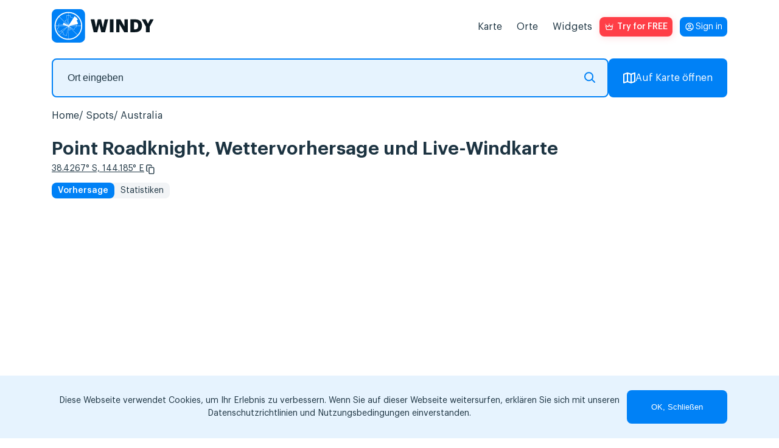

--- FILE ---
content_type: text/html; charset=UTF-8
request_url: https://windy.app/de/forecast2/spot/4011107/Point+Roadknight
body_size: 19213
content:
<!doctype html>
<html lang="de">

<head>
    <meta charset="utf-8"/>
    <meta http-equiv="X-UA-Compatible" content="IE=edge"/>
    <meta name="viewport" content="width=device-width, initial-scale=1.0, maximum-scale=1.0, user-scalable=no"/>
    <meta name="description" content="Wind-, Wellen- &amp; Wettervorhersage für Point Roadknight, Australia: Windgeschwindigkeit und -richtung, Böen, Wellenhöhe und Periode. Spezielle Vorhersage für Windsurfen, Kitesurfen und andere Windsportarten."/>
    <title>Point Roadknight Wind, Wellen &amp; Wettervorhersage — Windy.app</title>

    <meta property="og:type" content="article">
    <meta property="og:title" content="Point Roadknight Wind, Wellen &amp; Wettervorhersage — Windy.app">
    <meta property="og:description" content="Wind-, Wellen- &amp; Wettervorhersage für Point Roadknight, Australia: Windgeschwindigkeit und -richtung, Böen, Wellenhöhe und Periode. Spezielle Vorhersage für Windsurfen, Kitesurfen und andere Windsportarten.">
    <meta property="og:image" content="https://api.windyapp.co/v10/screenshot?type=forecast&thememode=white&spot_id=4011107&tempunit=C&windunit=m/s&width=1108&height=626">
    <meta property="og:url" content="https://windy.app/de/forecast2/spot/4011107/Point+Roadknight">
    <meta property="og:site_name" content="WINDY.APP">

    <meta name="twitter:card" content="summary">
    <meta name="twitter:url" content="https://windy.app/de/forecast2/spot/4011107/Point+Roadknight">
    <meta name="twitter:title" content="Point Roadknight Wind, Wellen &amp; Wettervorhersage — Windy.app">
    <meta name="twitter:description" content="Wind-, Wellen- &amp; Wettervorhersage für Point Roadknight, Australia: Windgeschwindigkeit und -richtung, Böen, Wellenhöhe und Periode. Spezielle Vorhersage für Windsurfen, Kitesurfen und andere Windsportarten.">
    <meta name="twitter:image" content="https://api.windyapp.co/v10/screenshot?type=forecast&thememode=white&spot_id=4011107&tempunit=C&windunit=m/s&width=1108&height=626">
    <meta name="twitter:image:alt" content="Point Roadknight Wind, Wellen &amp; Wettervorhersage — Windy.app">
    <meta name="google-site-verification" content="qbwybSGEpGNICUF0j-CMB1puHqcD5s1Xm42hDHU0OBI" />


            <link href="/css/detail2.css?id=edda9b0d229da058b006" rel="stylesheet">
    
    <link href="/vendor/fontawesome-free/css/all.min.css" rel="stylesheet">

    <script type="text/javascript">
    window.amplitudeApiKey = '444dfa426f5e17447c367e1ca0b89a1d';
    window.userID = '';
    window.ip = '172.18.0.12';
</script>
    <script src="/js/manifest.js?id=35a6d25ebf60af535273"></script>
    <script src="/js/utils.js?id=eef00d3f6c47a83c0888"></script>
    <script src="/js/vendor.js?id=0322afd0f11ef1e442e2" defer></script>
    <script src="/js/app.js?id=4a73f03b65e1f54102a8" defer></script>
    <script src="/js/all.js?id=89972dab486bef3d879e" defer></script>
    <script src="/js/windyPopup.js?id=6cca997dd06377d8d656" defer></script>
        <script src="/js/imgCarousel.js?id=1e7972aacd4a271aa316" defer></script>

    <link rel="apple-touch-icon" sizes="180x180" href="/apple-touch-icon.png"/>
    <link rel="icon" type="image/png" sizes="32x32" href="/favicon-32x32.png"/>
    <link rel="icon" type="image/png" sizes="16x16" href="/favicon-16x16.png"/>
    <link rel="manifest" href="/site.webmanifest"/>
    <link rel="mask-icon" href="/safari-pinned-tab.svg" color="#407fef"/>

            <link rel="canonical" href="https://windy.app/de/forecast2/spot/4011107/Point+Roadknight">
    
                        <link rel="alternate" hreflang="es" href="https://windy.app/es/forecast2/spot/4011107/Point+Roadknight" title="Español" />
                    <link rel="alternate" hreflang="de" href="https://windy.app/de/forecast2/spot/4011107/Point+Roadknight" title="Deutsch" />
                    <link rel="alternate" hreflang="fr" href="https://windy.app/fr/forecast2/spot/4011107/Point+Roadknight" title="Français" />
                    <link rel="alternate" hreflang="it" href="https://windy.app/it/forecast2/spot/4011107/Point+Roadknight" title="Italiano" />
                    <link rel="alternate" hreflang="ja" href="https://windy.app/ja/forecast2/spot/4011107/Point+Roadknight" title="日本語" />
                    <link rel="alternate" hreflang="ko" href="https://windy.app/ko/forecast2/spot/4011107/Point+Roadknight" title="한국어" />
                    <link rel="alternate" hreflang="pt" href="https://windy.app/pt/forecast2/spot/4011107/Point+Roadknight" title="Português" />
                    <link rel="alternate" hreflang="zh" href="https://windy.app/zh/forecast2/spot/4011107/Point+Roadknight" title="简体中文" />
                    <link rel="alternate" hreflang="tr" href="https://windy.app/tr/forecast2/spot/4011107/Point+Roadknight" title="Türkçe" />
                    <link rel="alternate" hreflang="ru" href="https://windy.app/ru/forecast2/spot/4011107/Point+Roadknight" title="Русский" />
                    <link rel="alternate" hreflang="en" href="https://windy.app/forecast2/spot/4011107/Point+Roadknight" title="English" />
                    <link rel="alternate" hreflang="x-default" href="https://windy.app/forecast2/spot/4011107/Point+Roadknight" title="English" />
                
    <!-- JSON-LD markup generated by Google Structured Data Markup Helper. -->
    <script type="application/ld+json">
    {
      "@context" : "https://schema.org",
      "@type" : "SoftwareApplication",
      "name" : "WINDY.APP",
      "image" : "https://windy.app/img/promo-image.png?v2",
      "url" : "https://windy.app/",
      "publisher" : {
        "@type" : "Organization",
        "name" : "Windy Weather World Inc, USA"
      },
      "applicationCategory" : "Wind Forecast & Stats",
      "downloadUrl" : [ "https://windy.app.link/download-windy-ios", "https://windy.app.link/download-windy-android" ]
    }
    </script>

    <!-- Google Tag Manager -->
    <script>(function(w,d,s,l,i){w[l]=w[l]||[];w[l].push({'gtm.start':
    new Date().getTime(),event:'gtm.js'});var f=d.getElementsByTagName(s)[0],
    j=d.createElement(s),dl=l!='dataLayer'?'&l='+l:'';j.async=true;j.src=
    'https://www.googletagmanager.com/gtm.js?id='+i+dl;f.parentNode.insertBefore(j,f);
    })(window,document,'script','dataLayer','GTM-KZJ5994');</script>
    <!-- End Google Tag Manager -->

</head>

<body lang="de" class="spots body_light white" data-analytics='{
    "actions": [{
        "action": "pushToDataLayer",
        "value": {
            "event": "pageView"
        }
    }],
    "waitingActions": [{
        "selector": "[aria-label=\"App promotion banner\"] [type=\"button\"]",
        "actions": [{
            "action": "pushToDataLayer",
            "value": {
                "event": "analyticsEvent",
                "eventCategory": "smart_app_banner",
                "eventAction": "view",
                "eventLabel": "appsflyer",
                "eventProperty": "",
                "eventValue": 0
            }
        },{
            "action": "pushToDataLayer",
            "type": "onClick",
            "value": {
                "event": "analyticsEvent",
                "eventCategory": "smart_app_banner",
                "eventAction": "to_app",
                "eventLabel": "appsflyer",
                "eventProperty": "",
                "eventValue": 0
            }
        }]
    },{
        "selector": "[aria-label=\"Close banner\"]",
        "actions": [{
            "action": "pushToDataLayer",
            "type": "onClick",
            "value": {
                "event": "analyticsEvent",
                "eventCategory": "smart_app_banner",
                "eventAction": "close",
                "eventLabel": "appsflyer",
                "eventProperty": "",
                "eventValue": 0
            }
        }]
    }]
}'>
    <!-- Google Tag Manager (noscript) -->
    <noscript><iframe src="https://www.googletagmanager.com/ns.html?id=GTM-KZJ5994"
    height="0" width="0" style="display:none;visibility:hidden"></iframe></noscript>
    <!-- End Google Tag Manager (noscript) -->

    <!-- <div id="page-loading-overlay" class="page-loading-overlay" onclick="this.style.display='none'"><div></div></div> -->

    <script>
        window.__cfRLUnblockHandlers = true;
        // setTimeout(function(){
        //     document.getElementById('page-loading-overlay').style.display = 'none';
        // }, 5000);
    </script>
        <script>
function getCookie(name) {
    var r = document.cookie.split('; ').map(c => c.split('=')).find(o => o[0] == name);
    return r && r[1];
}
</script>
    <script>
        function getSigninButtonText() {
            const email = window.atob(decodeURIComponent(getCookie('mobile_user_email') || ''));
            return email || 'Sign in';
        }
    </script>

<span itemscope itemtype="https://schema.org/SoftwareApplication">
        <header class="header">
            <nav class="navbar">
                <a id="navbarLogo" class="navbar-brand navbar-logo navbar__logo" href="https://windy.app/de">
                    <meta itemprop="url" content="https://windy.app/">
                    <img src="/img/logo-w-words-short.svg" 
                    alt="windyapp logo">
                </a>
                <a id="navbarLoginMobile" class="navbar__login navbar__login_mobile" href="/user/dashboard/" data-amplitude-usr="HEADER_IN_BUTTON"><p class="navbar__login-p"><script>document.write(getSigninButtonText());</script><noscript>Sign in</noscript></p></a>
                <input type="checkbox" class="navbar__fake-burger" id="fakeBurger">
                <label for="fakeBurger" class="navbar__burger" id="headerBurger"></label>
                <ul id="navbarMenu" class="navbar__list">
                    <script>
function getCookie(name) {
    var r = document.cookie.split('; ').map(c => c.split('=')).find(o => o[0] == name);
    return r && r[1];
}
</script>


<li class="navbar__list-item">
    <a id="menuItemMap" class="navbar__list-link" href="https://windy.app/de/map" data-amp="map" data-position="header">
        Karte    </a>
</li>
<li id="menuItemSpots" class="navbar__list-item" data-amp="spots" data-position="header">
    <a class="navbar__list-link" href="https://windy.app/de/spots">
        Orte    </a>
</li>
<li id="menuItemWidgets" class="navbar__list-item" data-amp="widgets" data-position="header">
    <a class="navbar__list-link" href="https://windy.app/de/widgets">
        Widgets    </a>
</li>

<style>
.red_button:hover {
    background-color: #b8220e;
    /* filter: drop-shadow(1px 2px 6px #ff3e47); */
}

</style>
<li class="nav-item">
    <a id="proBtn" data-analytics='{
		"tests": [{
            "id": "ab_popup",
			"variants": [{
                "eventName": "ab_popup1",
                "probability": 50,
                "setAttributes": {
                    "href" : "/pro2?slide=0",
                    "target": "_blank"
                }
            }, {
                "eventName": "ab_popup2",
                "probability": 50,
                "setAttributes": {
                    "onClick" : "openPopup()"
                }
            }]
		}],
        "actions": [{
            "type": "onClick",
            "action": "setVariable",
            "name": "referred_screen",
            "value": "web_header"
        }]
    }' data-click-ab="true" style="color:#fff; background-image: url(/img/paywall/pro-btn-white.svg);" data-promo-pro class="red_button pro-btn pro-btn_place_header" data-amplitude-name="BTN_HEADER">
    Try for FREE
    </a>
</li>

<script>
function getCookie(name) {
    var r = document.cookie.split('; ').map(c => c.split('=')).find(o => o[0] == name);
    return r && r[1];
}
</script>
<script>
// show/hide "pro" promo buttons
document.querySelectorAll('[data-promo-pro]').forEach(el => {
    // if (location.pathname == '/pro' || location.pathname == '/pro/pay' ||  location.pathname == '/pro/lifetime') {
    //     el.style.display = 'none';
    // } else {
    el.style.display = getCookie('mobile_user_is_pro') == 1 ? 'none' : 'flex';
    // }
})
</script>

<a id="navbarLoginDesktop" class="navbar__login navbar__login_desktop" href="/user/dashboard/"><p class="navbar__login-p"><script>document.write(getSigninButtonText());</script><noscript>Sign in</noscript></p></a>
                    </style>
                </ul>
            </nav>
    </header>
    <script>
        const mobile = window.screen.width <= 960;
        const navbarLogin = mobile ? document.querySelector('#navbarLoginMobile') : document.querySelector('#navbarLoginDesktop');
        const proBadge = document.createElement('span');
        proBadge.classList.add('navbar__pro-badge');
        proBadge.textContent = 'PRO';

        navbarLogin.classList.add('navbar__login_' + (window.atob(decodeURIComponent(getCookie('mobile_user_email') || '')) ? 'y' : 'n'));
        if (getCookie('mobile_user_is_pro') == 1) {
            navbarLogin.append(proBadge)
        }

    </script>
    <script type="module" defer>
        if (mobile && !(location.pathname == '/pro' || location.pathname == '/pro/pay' ||  location.pathname == '/pro/lifetime')) {
            const navbarLogo = document.querySelector('#navbarLogo');
            const proBtn = document.querySelector('#proBtn');

            proBtn.insertAdjacentElement('afterend', navbarLogin);
            navbarLogo.insertAdjacentElement('afterend', proBtn);
        }
    </script>
    




    
<script>
    document.cookie = 'last_spot=4011107; expires=Fri, 31 Dec 9999 23:59:59 GMT; path=/';
    document.cookie = 'last_spot_has_tides=1; expires=Fri, 31 Dec 9999 23:59:59 GMT; path=/';
    if(!mobile) {
        const mobile = /Android|webOS|iPhone|iPad|iPod|BlackBerry|IEMobile|Opera Mini/i.test(navigator.userAgent);
    }
</script>

<div class="spot-page">
    <div class="spot-search">
        <form class="spot-search__form input-group">
            <fieldset class="spot-search__input-wrapper">
                <input 
                type="text" 
                class="px-4 form-control spots_search spot-search__input"
                placeholder="Ort eingeben" 
                name="search" 
                id="search"
                />
               <svg xmlns="http://www.w3.org/2000/svg" width="18" height="18" fill="none"><path stroke="#0583f4" stroke-linecap="round" stroke-linejoin="round" stroke-miterlimit="10" stroke-width="2" d="M12.28 12.28 17 17m-2.89-9.44A6.56 6.56 0 1 1 1 7.56a6.56 6.56 0 0 1 13.11 0"/></svg>
            </fieldset>
            <a href="/map" button class="btn-openmap btn-map-icon spot-search__button">
                <svg xmlns="http://www.w3.org/2000/svg" width="20" height="18" fill="none"><path stroke="#fff" stroke-linecap="round" stroke-linejoin="round" stroke-miterlimit="10" stroke-width="2" d="M7 1 1 3v14l6-2M7 1v14M7 1l6 2M7 15l6 2m0-14v14m0-14 6-2v14l-6 2"/></svg>
                Auf Karte öffnen            </a>
        </form>
    </div>

    <ol itemscope itemtype="https://schema.org/BreadcrumbList" class="breadcrumb clearfix">

                
                            <li itemprop="itemListElement" itemscope itemtype="https://schema.org/ListItem" class="breadcrumb-item">
                    <a itemprop="item" href="/">
                        <span itemprop="name">Home</span>
                    </a>
                    <meta itemprop="position" content="1" />
                </li>
            
        
                            <li itemprop="itemListElement" itemscope itemtype="https://schema.org/ListItem" class="breadcrumb-item">
                    <a itemprop="item" href="https://windy.app/de/spots">
                        <span itemprop="name">Spots</span>
                    </a>
                    <meta itemprop="position" content="2" />
                </li>
            
        
                            <li itemprop="itemListElement" itemscope itemtype="https://schema.org/ListItem" class="breadcrumb-item">
                    <a itemprop="item" href="https://windy.app/de/spots/Australia">
                        <span itemprop="name">Australia</span>
                    </a>
                    <meta itemprop="position" content="3" />
                </li>
            
        
                            <li itemprop="itemListElement" itemscope itemtype="https://schema.org/ListItem" class="breadcrumb-item">
                    <a itemprop="item" href="https://windy.app/de/forecast2/spot/4011107/Point+Roadknight">
                        <span itemprop="name">Point Roadknight</span>
                    </a>
                    <meta itemprop="position" content="4" />
                </li>
            
            </ol>



    <h1 >
                Point Roadknight,  Wettervorhersage und Live-Windkarte    </h1>
    <div class="coordinates">
        <a class="coordinates__link" href="https://windy.app/map/#c=-38.4267,144.185&amp;z=14" title="Open on map">38.4267° S, 144.185° E</a>
        <svg id="copyCords" width="24" height="24" viewBox="0 0 24 24" fill="none" xmlns="http://www.w3.org/2000/svg" class="coordinates__copy-icon" role="button" tabindex="0" aria-label="Copy coordinates" data-copy="-38.4267,144.185" title="Copy coordinates">
            <path d="M6.79036 15.7589C7.0081 15.7589 7.18432 15.9371 7.18432 16.1573C7.18432 16.3776 7.00812 16.5558 6.79036 16.5558H6.44198C5.86645 16.5558 5.34321 16.318 4.96398 15.9344C4.58478 15.5508 4.34961 15.0215 4.34961 14.4394V5.46603C4.34961 4.88389 4.58478 4.35463 4.96398 3.97105C5.34319 3.58748 5.86645 3.34961 6.44198 3.34961H12.5295C13.105 3.34961 13.6282 3.58748 14.0075 3.97105C14.3867 4.35461 14.6218 4.88389 14.6218 5.46603V5.84216C14.6218 6.06173 14.4456 6.24064 14.2279 6.24064C14.0101 6.24064 13.8339 6.06242 13.8339 5.84216V5.46603C13.8339 5.10348 13.6872 4.77343 13.4507 4.53353C13.2142 4.29431 12.8879 4.14589 12.5288 4.14589H6.44129C6.08286 4.14589 5.75656 4.2943 5.51939 4.53353C5.28288 4.77276 5.13548 5.10278 5.13548 5.46603V14.4394C5.13548 14.802 5.28288 15.1313 5.51939 15.3712C5.75589 15.6104 6.08217 15.7595 6.44129 15.7595L6.79036 15.7589ZM11.1698 8.14339H17.2572C17.8328 8.14339 18.356 8.38126 18.7352 8.76483C19.1144 9.1484 19.3496 9.67768 19.3496 10.2598V19.2332C19.3496 19.8153 19.1144 20.3446 18.7352 20.7282C18.356 21.1117 17.8328 21.3496 17.2572 21.3496H11.1698C10.5942 21.3496 10.071 21.1117 9.69177 20.7282C9.31256 20.3446 9.07739 19.8153 9.07739 19.2332V10.2598C9.07739 9.67768 9.31256 9.14842 9.69177 8.76483C10.071 8.38126 10.5942 8.14339 11.1698 8.14339ZM17.2572 8.94037H11.1698C10.8113 8.94037 10.485 9.08878 10.2479 9.32869C10.0114 9.56791 9.86462 9.89794 9.86462 10.2605V19.2339C9.86462 19.5964 10.0113 19.9265 10.2479 20.1664C10.4844 20.4056 10.8106 20.554 11.1698 20.554H17.2572C17.6157 20.554 17.942 20.4056 18.1791 20.1664C18.4156 19.9272 18.5631 19.5971 18.5631 19.2339V10.2605C18.5631 9.89796 18.4157 9.56859 18.1791 9.32869C17.9426 9.08946 17.6164 8.94037 17.2572 8.94037Z" fill="white"/>
            <path d="M19 10.2598C19 9.77353 18.8034 9.3315 18.4863 9.01074C18.1692 8.69008 17.7338 8.49316 17.2568 8.49316H11.1699C10.6929 8.49316 10.2575 8.69003 9.94043 9.01074C9.62334 9.33152 9.42775 9.77356 9.42773 10.2598V19.2334C9.42779 19.7196 9.62335 20.1617 9.94043 20.4824C10.2575 20.8031 10.693 21 11.1699 21H17.2568C17.7338 21 18.1693 20.803 18.4863 20.4824C18.8034 20.1617 18.9999 19.7196 19 19.2334V10.2598ZM18.2129 10.2607C18.2129 9.99531 18.1056 9.75301 17.9307 9.5752L17.8623 9.51172C17.6961 9.37259 17.4845 9.29004 17.2568 9.29004H11.1699C10.9103 9.29004 10.6723 9.39796 10.4971 9.5752C10.3226 9.75171 10.2148 9.99422 10.2148 10.2607V19.2334C10.2148 19.4994 10.3217 19.7426 10.4961 19.9199C10.6705 20.0963 10.9094 20.2041 11.1699 20.2041H17.2568C17.5165 20.2041 17.7553 20.0968 17.9307 19.9199C18.1052 19.7432 18.2129 19.5001 18.2129 19.2334V10.2607ZM14.2715 5.46582C14.2714 4.97965 14.0759 4.53752 13.7588 4.2168C13.4417 3.89611 13.0063 3.69922 12.5293 3.69922H6.44238C5.96547 3.69922 5.52994 3.89619 5.21289 4.2168C4.89581 4.53754 4.69928 4.97966 4.69922 5.46582V14.4395C4.69923 14.9257 4.89578 15.3677 5.21289 15.6885C5.52997 16.0091 5.96543 16.2061 6.44238 16.2061H6.79004C6.81074 16.2061 6.83398 16.188 6.83398 16.1572C6.83393 16.1266 6.8107 16.1084 6.79004 16.1084L6.44238 16.1094C6.04142 16.1094 5.67313 15.9633 5.3877 15.7246L5.27051 15.6172C4.97288 15.3153 4.78517 14.8987 4.78516 14.4395V5.46582C4.78521 5.00628 4.97232 4.58873 5.27051 4.28711C5.56951 3.98551 5.98424 3.7959 6.44141 3.7959H12.5283C12.9858 3.7959 13.4006 3.98526 13.6992 4.28711L13.7002 4.28809C13.9981 4.5904 14.1835 5.00739 14.1836 5.46582V5.8418C14.1836 5.87238 14.2069 5.89044 14.2275 5.89062C14.2478 5.89062 14.2715 5.87225 14.2715 5.8418V5.46582ZM18.9131 19.2334C18.9131 19.693 18.726 20.1104 18.4277 20.4121C18.1287 20.7136 17.7139 20.9043 17.2568 20.9043H11.1699C10.7695 20.9043 10.4018 20.7591 10.1162 20.5205L9.99902 20.4121C9.70091 20.1097 9.51465 19.6921 9.51465 19.2334V10.2607C9.51465 9.80223 9.70063 9.38492 9.99902 9.08301C10.2982 8.78043 10.7127 8.59082 11.1699 8.59082H17.2568C17.715 8.59082 18.1304 8.78129 18.4287 9.08301C18.7263 9.38491 18.9131 9.80155 18.9131 10.2607V19.2334ZM19.6992 19.2334C19.6992 19.9113 19.4256 20.5283 18.9844 20.9746C18.543 21.421 17.9309 21.6992 17.2568 21.6992H11.1699C10.4961 21.6992 9.88469 21.4208 9.44336 20.9746C9.00215 20.5283 8.7276 19.9113 8.72754 19.2334V10.2598C8.72755 9.58182 9.00119 8.96491 9.44238 8.51855C9.88373 8.07213 10.4959 7.79297 11.1699 7.79297H17.2568C17.9309 7.79297 18.543 8.07214 18.9844 8.51855C19.4256 8.96491 19.6992 9.58176 19.6992 10.2598V19.2334ZM14.9717 5.8418C14.9717 6.25048 14.6428 6.59082 14.2275 6.59082C13.8129 6.59064 13.4844 6.25147 13.4844 5.8418V5.46582C13.4843 5.19944 13.376 4.95667 13.2012 4.7793C13.0269 4.60347 12.7884 4.49609 12.5283 4.49609H6.44141C6.1817 4.49609 5.94292 4.60341 5.76758 4.78027C5.59326 4.95695 5.48541 5.19937 5.48535 5.46582V14.4395C5.48537 14.7049 5.59267 14.9472 5.76758 15.125C5.9423 15.3017 6.1813 15.4092 6.44141 15.4092H6.79004L6.86719 15.4131C7.24502 15.4519 7.53412 15.7732 7.53418 16.1572C7.53418 16.567 7.20486 16.9062 6.79004 16.9062H6.44238C5.76833 16.9062 5.15621 16.6271 4.71484 16.1807C4.27357 15.7343 4.00001 15.1175 4 14.4395V5.46582C4.00006 4.78787 4.27361 4.17094 4.71484 3.72461C5.15619 3.27822 5.76836 3 6.44238 3H12.5293C13.2031 3 13.8145 3.27844 14.2559 3.72461C14.6971 4.17092 14.9716 4.7879 14.9717 5.46582V5.8418Z" fill="white"/>
        </svg>
        <script>
            const copyIcon = document.querySelector('#copyCords');
            if (copyIcon) {
                copyIcon.addEventListener('click', function() {
                    const text = copyIcon.dataset.copy;
                    if (!text) return;
                    if (navigator.clipboard && window.isSecureContext) {
                        navigator.clipboard.writeText(copyIcon.dataset.copy);
                    } else {
                        const textarea = document.createElement('textarea');
                        textarea.value = copyIcon.dataset.copy;
                        textarea.style.position = 'fixed';
                        textarea.style.top = '-1000px';
                        document.body.appendChild(textarea);
                        textarea.select();
                        try { document.execCommand('copy'); } catch (e) {}
                        document.body.removeChild(textarea);
                    }

                    const prevTitle = copyIcon.getAttribute('title') || '';
                    copyIcon.classList.add('copied');
                    copyIcon.setAttribute('title', 'Copied!');
                    setTimeout(function() {
                        copyIcon.classList.remove('copied');
                        copyIcon.setAttribute('title', prevTitle || 'Copy coordinates');
                    }, 1200);
                });
            }
        </script>
    </div>
    <nav class="widget-choose">
                                    <a href="https://windy.app/de/forecast2/spot/4011107/Point+Roadknight" class="active">Vorhersage</a>
                <a href="https://windy.app/de/forecast2/spot/4011107/Point+Roadknight/statistics">Statistiken</a>
                                </nav>

            <div class="forecast-widget-wrapper">
            <div id="forecastWidget" data-windywidget="forecast" data-thememode="white"
                data-spotid="4011107" data-lat="false" data-lng="false" data-appid="windyapp">
            </div>
            <script async="true" data-cfasync="false" type="text/javascript"
                src="https://windy.app/widgets-code/forecast/windy_forecast_async.js?v180">
            </script>
        </div>

        
        <script>
            (function() {
                var widgetWrapper = document.querySelector('.forecast-widget-wrapper');
                var widgetElement = document.getElementById('forecastWidget');
                var resized = false;
                
                function resizeWrapper() {
                    if (widgetWrapper && !resized) {
                        widgetWrapper.style.maxHeight = '560px';
                        resized = true;
                    }
                }

            function checkForWidget() {
                var widgetHeader = document.getElementById('windywidgetheader');
                if (widgetHeader) {
                    setTimeout(function() {
                        resizeWrapper();
                    }, 2000);
                    return true;
                }
                return false;
            }

                // Watch for widget appearing
                if (widgetElement && window.MutationObserver) {
                    var observer = new MutationObserver(function(mutations) {
                        if (checkForWidget()) {
                            observer.disconnect();
                        }
                    });
                    observer.observe(widgetElement, { childList: true, subtree: true });
                }

                // Fallback: check after 6 seconds if widget still hasn't appeared
                setTimeout(function() {
                    if (!checkForWidget()) {
                        console.log('Widget did not load after 10 seconds, resizing wrapper');
                        resizeWrapper();
                    }
                }, 10000);
            })();
        </script>


    <div class="install-code forecast mt-4" style="display: none">
        <p>
            Holen Sie sich Ihren Code:&nbsp;&nbsp;&nbsp;
            <button class="copy-code btn btn_grey">In die Zwischenablage kopieren</button>
        </p>
        <textarea readonly="true" id="widget1_code" onclick="this.select()" class="pre form-control">&lt;div
    data-windywidget="forecast"
    data-thememode="white"
    data-spotid="4011107"
    data-appid="0b02ab0cb66b09241537c95c8125838f"&gt;
&lt;/div&gt;
&lt;script async="true" data-cfasync="false" type="text/javascript" src="https://windy.app/widgets-code/forecast/windy_forecast_async.js?v180"&gt;&lt;/script&gt;</textarea>
        <p class="mt-4">Sie können auch die Parameter <code>data-lat</code> und <code>data-lng</code> verwenden, um den Standort in Längen- und Breitengraden anzugeben.</p>
    </div>

        <div class="underwidget-buttons-wrapper">
                <div class="store-container">
                    <a href="https://windyapp.onelink.me/VcDy/2nk1q8jz" data-desktopqrcode="/img/qr/code3.png" onclick="gtag('event', 'go_to_store', {'event_category':'site_button', 'event_label':'ios'});"  target="_blank" class="download-windy-ios">
                        <img src="/img/btn-light-appstore.svg"
                        class="store-icons_type_footer"
                        alt="windyapp in app-store">
                    </a>
                    <a href="https://windyapp.onelink.me/VcDy/2nk1q8jz" data-desktopqrcode="/img/qr/code3.png" onclick="gtag('event', 'go_to_store', {'event_category':'site_button', 'event_label':'android'});" target="_blank" class="download-windy-android">
                        <img src="/img/btn-light-googleplay.svg"
                        class="store-icons_type_footer"
                        alt="windyapp in google-play">
                    </a>
                    <a href="https://appgallery.huawei.com/app/C110281657">
                        <img src="/img/btn-light-huawei.svg" 
                        alt="WINDY APP Huawei store" 
                        class="store-icons_type_footer"/>
                    </a>
                </div>
                <button class="btn btn-install" data-install="forecast">Installation auf Ihrer Webseite</button>
        </div>

    <div class="spot-page__map-wrapper"
        onclick="gtag('event', 'click_spot_widget_map');">
        <h2>
            Live wind-Karte        </h2>
        <div data-windywidget="map"
             data-spotid="4011107"
             data-spots="true"
             data-hear="true"
             data-appid="windyapp"
             data-width="100%"
             data-height="605px"
             class="map">
        </div>
        <script async="true" data-cfasync="false" type="text/javascript"
            src="//windy.app/widget3/windy_map_async.js?v387"></script>
    </div>
    <div class="underwidget-buttons-wrapper">
        <button class="btn btn-install"
            data-install="map">Installation auf Ihrer Webseite</button>
    </div>

    <div class="install-code map" style="display: none">
        <p>
            Holen Sie sich Ihren Code:&nbsp;&nbsp;&nbsp;
            <button class="copy-code btn btn_grey">In die Zwischenablage kopieren</button>
        </p>
        <textarea readonly="true" id="widget1_code" onclick="this.select()" class="pre form-control">&lt;div
    data-windywidget="map"
    data-spotid="4011107"
    data-appid="0b02ab0cb66b09241537c95c8125838f"
    data-spots="true"&gt;
&lt;/div&gt;
&lt;script async="true" data-cfasync="false" type="text/javascript" src="https://windy.app/widget3/windy_map_async.js"&gt;&lt;/script&gt;</textarea>

    </div>

    
        <div class="widget4 meteostation" onclick="gtag('event', 'click_spot_widget_meteostation');">
        <h2>Closest meteostation (15.53km):</h2>
        <div class="windychart" style="min-height:0">
    <div id="meteostation-widget-MADIS_E3998"></div>
            <script type="text/javascript" src="/widgets-code/meteostation-widget-v2/dist/widget.min.js?v1"></script>
        <script>
        MeteostationWidget.init('#meteostation-widget-MADIS_E3998', 'MADIS_E3998', {
            locale: 'en-US',
            showForecast: true
        });
    </script>
        <div class="underwidget-buttons-wrapper">
        <button class="btn btn-install"
            data-install="meteostation">Installation auf Ihrer Webseite        </button>
    </div> </div>
<div class="install-code meteostation mt-4" style="display: none">
    <p>
        Holen Sie sich Ihren Code:&nbsp;&nbsp;&nbsp;
        <button class="copy-code btn btn-secondary btn-sm">In die Zwischenablage kopieren</button>
    </p>
    <textarea readonly="true" id="widget1_code" onclick="this.select()" class="pre form-control">&lt;div id="meteostation-widget-MADIS_E3998"&gt;&lt;/div&gt;
&lt;script type="text/javascript" src="https://windy.app/widgets-code/meteostation-widget-v2/dist/widget.min.js?v1"&gt;&lt;/script&gt;
&lt;script&gt;
MeteostationWidget.init('#meteostation-widget-MADIS_E3998', 'MADIS_E3998', {
    locale: 'en-US',
    showForecast: true
});
&lt;/script&gt;</textarea>

</div>
    </div>
    
            <div class="spot-page__col spot-page__col_article mb">
        <h2 style="margin-bottom: 1rem;">Point Roadknight  Wettervorhersage und Live-Windkarte</h2>
        <ul class="spot-page__p-list">
                    <li>Wind- und Wellenwettervorhersage für Point Roadknight , Australia enthält detaillierte Informationen über die lokale Windgeschwindigkeit, -richtung und -böen. Die Wellenvorhersage umfasst Wellenhöhe und -periode. Windy.app bietet auch eine allgemeine Wettervorhersage: Temperatur, Luftdruck, Wolkendecke, Niederschlag und Gezeiten.</li>
            <li>Diese Vorhersagen für Point Roadknight basieren auf dem GFS-Modell und wurden für Windsurfen, Kitesurfen, Segeln und andere Extremsportarten entwickelt. Alle Daten werden 4 Mal pro Tag aktualisiert. Die Vorhersagen sind in Schritten von 1 bis 3 Stunden für bis zu 10 Tage verfügbar.</li>
                </ul>
    </div>
    
            <div>
                            <div class="img-carousel">
                    <div class="img-carousel-slider">
                        <div class="img-carousel-slider__container">
                            <div class="img-carousel-slider__item img-carousel-slider__item_video" data-index="video">
                                <a href="https://www.youtube.com/results?search_query=Point Roadknight+overview" target="_blank"
                                   onclick="gtag('event', 'go_to_spot_video');">
                                    <div class="img-carousel-slider__video-overlay"></div>
                                </a>
                            </div>
                            
                                                            <div class="img-carousel-slider__item" data-index="0">
                                    <img src="https://cdn.windyapp.co/chat-attachment/2025-08-05/preview_image_9558f08d-9c32-467a-a02f-6561cbb8d2dd_img689201cae983e.jpg" 
                                         alt="Spot photo 1"
                                         data-fullsize="https://cdn.windyapp.co/chat-attachment/2025-08-05/image_9558f08d-9c32-467a-a02f-6561cbb8d2dd_img689201cae983e.jpg"
                                         loading="lazy">
                                </div>
                                                            <div class="img-carousel-slider__item" data-index="1">
                                    <img src="https://cdn.windyapp.co/shared/2024-04-13/preview_image_302b2b90e8a9e5d3_img661a439ce95f3.jpg" 
                                         alt="Spot photo 2"
                                         data-fullsize="https://cdn.windyapp.co/shared/2024-04-13/image_302b2b90e8a9e5d3_img661a439ce95f3.jpg"
                                         loading="lazy">
                                </div>
                                                            <div class="img-carousel-slider__item" data-index="2">
                                    <img src="https://cdn.windyapp.co/shared/2022-10-06/image_c1ea7e74d8e09a5a_img633e7f484d8082.47002055.jpg" 
                                         alt="Spot photo 3"
                                         data-fullsize="https://cdn.windyapp.co/shared/2022-10-06/image_c1ea7e74d8e09a5a_img633e7f484d8082.47002055.jpg"
                                         loading="lazy">
                                </div>
                                                            <div class="img-carousel-slider__item" data-index="3">
                                    <img src="https://cdn.windyapp.co/reports/2021-11-05/preview_image_5314F256-0D68-4E58-BF5C-DE4FB099E6A7_img618592153484c.jpg" 
                                         alt="Spot photo 4"
                                         data-fullsize="https://cdn.windyapp.co/reports/2021-11-05/image_5314F256-0D68-4E58-BF5C-DE4FB099E6A7_img618592153484c.jpg"
                                         loading="lazy">
                                </div>
                                                            <div class="img-carousel-slider__item" data-index="4">
                                    <img src="https://cdn.windyapp.co/reports/2021-11-05/preview_image_5314F256-0D68-4E58-BF5C-DE4FB099E6A7_img618591e00ab7b.jpg" 
                                         alt="Spot photo 5"
                                         data-fullsize="https://cdn.windyapp.co/reports/2021-11-05/image_5314F256-0D68-4E58-BF5C-DE4FB099E6A7_img618591e00ab7b.jpg"
                                         loading="lazy">
                                </div>
                                                            <div class="img-carousel-slider__item" data-index="5">
                                    <img src="https://cdn.windyapp.co/chat-attachment/2021-04-11/preview_image_56be8e0e-36c3-4ef7-bd4b-869244922079_img60727ff581877.jpg" 
                                         alt="Spot photo 6"
                                         data-fullsize="https://cdn.windyapp.co/chat-attachment/2021-04-11/image_56be8e0e-36c3-4ef7-bd4b-869244922079_img60727ff581877.jpg"
                                         loading="lazy">
                                </div>
                                                            <div class="img-carousel-slider__item" data-index="6">
                                    <img src="https://cdn.windyapp.co/chat-attachment/2021-04-11/preview_image_56be8e0e-36c3-4ef7-bd4b-869244922079_img60727fedc1104.jpg" 
                                         alt="Spot photo 7"
                                         data-fullsize="https://cdn.windyapp.co/chat-attachment/2021-04-11/image_56be8e0e-36c3-4ef7-bd4b-869244922079_img60727fedc1104.jpg"
                                         loading="lazy">
                                </div>
                                                            <div class="img-carousel-slider__item" data-index="7">
                                    <img src="https://cdn.windyapp.co/chat-attachment/2021-04-11/preview_image_56be8e0e-36c3-4ef7-bd4b-869244922079_img60727fd07eab4.jpg" 
                                         alt="Spot photo 8"
                                         data-fullsize="https://cdn.windyapp.co/chat-attachment/2021-04-11/image_56be8e0e-36c3-4ef7-bd4b-869244922079_img60727fd07eab4.jpg"
                                         loading="lazy">
                                </div>
                                                            <div class="img-carousel-slider__item" data-index="8">
                                    <img src="https://cdn.windyapp.co/chat-attachment/2021-04-02/preview_image_56be8e0e-36c3-4ef7-bd4b-869244922079_img60668d69401a2.jpg" 
                                         alt="Spot photo 9"
                                         data-fullsize="https://cdn.windyapp.co/chat-attachment/2021-04-02/image_56be8e0e-36c3-4ef7-bd4b-869244922079_img60668d69401a2.jpg"
                                         loading="lazy">
                                </div>
                                                    </div>
                        <button class="img-carousel-slider__arrow img-carousel-slider__arrow_left">
                            <svg xmlns="http://www.w3.org/2000/svg" width="18" height="18" fill="none"><path fill="#717c83" d="m13.4 2.8-1.3-1.3L4.6 9l7.5 7.5 1.3-1.3L7.2 9z"/></svg>
                        </button>
                        <button class="img-carousel-slider__arrow img-carousel-slider__arrow_right">
                            <svg xmlns="http://www.w3.org/2000/svg" width="18" height="18" fill="none"><path fill="#717c83" d="m4.6 15.2 1.3 1.3L13.4 9 6 1.5 4.6 2.8 10.8 9z"/></svg>
                        </button>
                        <span class="img-carousel-slider__gradient img-carousel-slider__gradient_left"></span>
                        <span class="img-carousel-slider__gradient img-carousel-slider__gradient_right"></span>
                    </div>
                </div>
                
                <div class="img-carousel-fullscreen">
                    <div class="img-carousel-fullscreen__container">
                                                    <div class="img-carousel-fullscreen__item" data-index="0">
                                <img src="https://cdn.windyapp.co/chat-attachment/2025-08-05/image_9558f08d-9c32-467a-a02f-6561cbb8d2dd_img689201cae983e.jpg" 
                                    alt="Spot photo 1"
                                    loading="lazy">
                            </div>
                                                    <div class="img-carousel-fullscreen__item" data-index="1">
                                <img src="https://cdn.windyapp.co/shared/2024-04-13/image_302b2b90e8a9e5d3_img661a439ce95f3.jpg" 
                                    alt="Spot photo 2"
                                    loading="lazy">
                            </div>
                                                    <div class="img-carousel-fullscreen__item" data-index="2">
                                <img src="https://cdn.windyapp.co/shared/2022-10-06/image_c1ea7e74d8e09a5a_img633e7f484d8082.47002055.jpg" 
                                    alt="Spot photo 3"
                                    loading="lazy">
                            </div>
                                                    <div class="img-carousel-fullscreen__item" data-index="3">
                                <img src="https://cdn.windyapp.co/reports/2021-11-05/image_5314F256-0D68-4E58-BF5C-DE4FB099E6A7_img618592153484c.jpg" 
                                    alt="Spot photo 4"
                                    loading="lazy">
                            </div>
                                                    <div class="img-carousel-fullscreen__item" data-index="4">
                                <img src="https://cdn.windyapp.co/reports/2021-11-05/image_5314F256-0D68-4E58-BF5C-DE4FB099E6A7_img618591e00ab7b.jpg" 
                                    alt="Spot photo 5"
                                    loading="lazy">
                            </div>
                                                    <div class="img-carousel-fullscreen__item" data-index="5">
                                <img src="https://cdn.windyapp.co/chat-attachment/2021-04-11/image_56be8e0e-36c3-4ef7-bd4b-869244922079_img60727ff581877.jpg" 
                                    alt="Spot photo 6"
                                    loading="lazy">
                            </div>
                                                    <div class="img-carousel-fullscreen__item" data-index="6">
                                <img src="https://cdn.windyapp.co/chat-attachment/2021-04-11/image_56be8e0e-36c3-4ef7-bd4b-869244922079_img60727fedc1104.jpg" 
                                    alt="Spot photo 7"
                                    loading="lazy">
                            </div>
                                                    <div class="img-carousel-fullscreen__item" data-index="7">
                                <img src="https://cdn.windyapp.co/chat-attachment/2021-04-11/image_56be8e0e-36c3-4ef7-bd4b-869244922079_img60727fd07eab4.jpg" 
                                    alt="Spot photo 8"
                                    loading="lazy">
                            </div>
                                                    <div class="img-carousel-fullscreen__item" data-index="8">
                                <img src="https://cdn.windyapp.co/chat-attachment/2021-04-02/image_56be8e0e-36c3-4ef7-bd4b-869244922079_img60668d69401a2.jpg" 
                                    alt="Spot photo 9"
                                    loading="lazy">
                            </div>
                                            </div>
                    <button class="img-carousel-fullscreen__arrow img-carousel-fullscreen__arrow_left">
                        <svg xmlns="http://www.w3.org/2000/svg" width="18" height="18" fill="none"><path fill="#717c83" d="m13.4 2.8-1.3-1.3L4.6 9l7.5 7.5 1.3-1.3L7.2 9z"/></svg>
                    </button>
                    <button class="img-carousel-fullscreen__arrow img-carousel-fullscreen__arrow_right">
                        <svg xmlns="http://www.w3.org/2000/svg" width="18" height="18" fill="none"><path fill="#717c83" d="m4.6 15.2 1.3 1.3L13.4 9 6 1.5 4.6 2.8 10.8 9z"/></svg>
                    </button>
                    <div class="img-carousel-fullscreen__close"></div>
                    <div class="img-carousel-fullscreen__counter">1 / 9</div>
                </div>
                    </div>

        

        
        <div class="grid-cell grid-cell_type_nearby">
            <h2>Nearby spots</h2>
            <span class="grid-cell__line-separator grid-cell__line-separator_wide-only"></span>
                                    <ul class="spot-list">
    <li class="spot-list__li-wrap">
        <a class="spot-list__item" href="https://windy.app/de/forecast2/spot/8531937/Bells+Beach">
            <p class="spot-list__name" >Bells Beach<span class="spot-list__distance">10km</span></p>
            <div class="spot-list__weather" data-nearbyspot="8531937">
                <div class="spot-list__weather-item">
                    <img class="spot-list__direction-icon" src="/img/cws-arr2.svg" width="24" height="24" style="transform:rotate(300deg)"><span class="spot-list__weather-text">2 m/s, Southeast</span>
                </div>
                <div class="spot-list__weather-item">
                    <img class="spot-list__weather-icon" src="/img/weather-icons/Sun.svg?3" width="24" height="24"><span class="spot-list__weather-text">+14 <sup>&deg;</sup>C</span>
                </div>
                
            </div>
        </a>
    </li>
    <li class="spot-list__li-wrap">
        <a class="spot-list__item" href="https://windy.app/de/forecast2/spot/8532075/Winkipop">
            <p class="spot-list__name" >Winkipop<span class="spot-list__distance">11km</span></p>
            <div class="spot-list__weather" data-nearbyspot="8532075">
                <div class="spot-list__weather-item">
                    <img class="spot-list__direction-icon" src="/img/cws-arr2.svg" width="24" height="24" style="transform:rotate(300deg)"><span class="spot-list__weather-text">2 m/s, Southeast</span>
                </div>
                <div class="spot-list__weather-item">
                    <img class="spot-list__weather-icon" src="/img/weather-icons/Sun.svg?3" width="24" height="24"><span class="spot-list__weather-text">+14 <sup>&deg;</sup>C</span>
                </div>
                
            </div>
        </a>
    </li>
    <li class="spot-list__li-wrap">
        <a class="spot-list__item" href="https://windy.app/de/forecast2/spot/338587/Torquay+Victoria">
            <p class="spot-list__name" >Torquay, Victoria<span class="spot-list__distance">15km</span></p>
            <div class="spot-list__weather" data-nearbyspot="338587">
                <div class="spot-list__weather-item">
                    <img class="spot-list__direction-icon" src="/img/cws-arr2.svg" width="24" height="24" style="transform:rotate(304deg)"><span class="spot-list__weather-text">2 m/s, Southeast</span>
                </div>
                <div class="spot-list__weather-item">
                    <img class="spot-list__weather-icon" src="/img/weather-icons/Sun.svg?3" width="24" height="24"><span class="spot-list__weather-text">+14 <sup>&deg;</sup>C</span>
                </div>
                
            </div>
        </a>
    </li>
    <li class="spot-list__li-wrap">
        <a class="spot-list__item" href="https://windy.app/de/forecast2/spot/323128/Geelong">
            <p class="spot-list__name" >Geelong<span class="spot-list__distance">41km</span></p>
            <div class="spot-list__weather" data-nearbyspot="323128">
                <div class="spot-list__weather-item">
                    <img class="spot-list__direction-icon" src="/img/cws-arr2.svg" width="24" height="24" style="transform:rotate(316deg)"><span class="spot-list__weather-text">2 m/s, Southeast</span>
                </div>
                <div class="spot-list__weather-item">
                    <img class="spot-list__weather-icon" src="/img/weather-icons/Sun.svg?3" width="24" height="24"><span class="spot-list__weather-text">+13 <sup>&deg;</sup>C</span>
                </div>
                
            </div>
        </a>
    </li>
    <li class="spot-list__li-wrap">
        <a class="spot-list__item" href="https://windy.app/de/forecast2/spot/145347/13th+Beach+1+Victoria">
            <p class="spot-list__name" >13th Beach 1, Victoria<span class="spot-list__distance">28km</span></p>
            <div class="spot-list__weather" data-nearbyspot="145347">
                <div class="spot-list__weather-item">
                    <img class="spot-list__direction-icon" src="/img/cws-arr2.svg" width="24" height="24" style="transform:rotate(308deg)"><span class="spot-list__weather-text">2 m/s, Southeast</span>
                </div>
                <div class="spot-list__weather-item">
                    <img class="spot-list__weather-icon" src="/img/weather-icons/Sun.svg?3" width="24" height="24"><span class="spot-list__weather-text">+14 <sup>&deg;</sup>C</span>
                </div>
                
            </div>
        </a>
    </li>
    <li class="spot-list__li-wrap">
        <a class="spot-list__item" href="https://windy.app/de/forecast2/spot/377593/Jan+Juc+VIC">
            <p class="spot-list__name" >Jan Juc, VIC<span class="spot-list__distance">14km</span></p>
            <div class="spot-list__weather" data-nearbyspot="377593">
                <div class="spot-list__weather-item">
                    <img class="spot-list__direction-icon" src="/img/cws-arr2.svg" width="24" height="24" style="transform:rotate(302deg)"><span class="spot-list__weather-text">2 m/s, Southeast</span>
                </div>
                <div class="spot-list__weather-item">
                    <img class="spot-list__weather-icon" src="/img/weather-icons/Sun.svg?3" width="24" height="24"><span class="spot-list__weather-text">+14 <sup>&deg;</sup>C</span>
                </div>
                
            </div>
        </a>
    </li>
    <li class="spot-list__li-wrap">
        <a class="spot-list__item" href="https://windy.app/de/forecast2/spot/453795/Clifton+springs">
            <p class="spot-list__name" >Clifton springs<span class="spot-list__distance">44km</span></p>
            <div class="spot-list__weather" data-nearbyspot="453795">
                <div class="spot-list__weather-item">
                    <img class="spot-list__direction-icon" src="/img/cws-arr2.svg" width="24" height="24" style="transform:rotate(314deg)"><span class="spot-list__weather-text">3 m/s, Southeast</span>
                </div>
                <div class="spot-list__weather-item">
                    <img class="spot-list__weather-icon" src="/img/weather-icons/Sun.svg?3" width="24" height="24"><span class="spot-list__weather-text">+15 <sup>&deg;</sup>C</span>
                </div>
                
            </div>
        </a>
    </li>
</ul>

                        </div>

        <span class="spot-page__line-separator"></span>

        <div class="grid-cell grid-cell_type_top-spots">
            <h2>Australia top spots</h2>
            <span class="grid-cell__line-separator grid-cell__line-separator_wide-only"></span>
            
                            <ul class="spot-list spot-list_top">
                                            <li class="spot-list__li-wrap">
                            <a class="spot-list__item"
                                href="https://windy.app/de/forecast2/spot/8531933/Lancelin">
                                <p class="spot-list__name">Lancelin
                                                                                                                <img 
                                            class="spot-list__sport-icon"
                                            src="/img/activities-icons/kite.png"
                                            alt="kite icon" />
                                                                                                        </p>

                            </a>
                        </li>
                                            <li class="spot-list__li-wrap">
                            <a class="spot-list__item"
                                href="https://windy.app/de/forecast2/spot/8531935/Snapper+Rocks+%E2%80%93+Superbank">
                                <p class="spot-list__name">Snapper Rocks – Superbank
                                                                                                                <img 
                                            class="spot-list__sport-icon"
                                            src="/img/activities-icons/surf.png"
                                            alt="surf icon" />
                                                                                                        </p>

                            </a>
                        </li>
                                            <li class="spot-list__li-wrap">
                            <a class="spot-list__item"
                                href="https://windy.app/de/forecast2/spot/8531937/Bells+Beach">
                                <p class="spot-list__name">Bells Beach
                                                                                                                <img 
                                            class="spot-list__sport-icon"
                                            src="/img/activities-icons/surf.png"
                                            alt="surf icon" />
                                                                                                        </p>

                            </a>
                        </li>
                                            <li class="spot-list__li-wrap">
                            <a class="spot-list__item"
                                href="https://windy.app/de/forecast2/spot/8531939/Sydney+Harbour+AU">
                                <p class="spot-list__name">Sydney Harbour (AU)
                                                                                                                <img 
                                            class="spot-list__sport-icon"
                                            src="/img/activities-icons/marina.png"
                                            alt="marina icon" />
                                                                                                        </p>

                            </a>
                        </li>
                                            <li class="spot-list__li-wrap">
                            <a class="spot-list__item"
                                href="https://windy.app/de/forecast2/spot/8531941/Cairns+Marlin+Marina+Ribbon+Reefs+gateway">
                                <p class="spot-list__name">Cairns Marlin Marina (Ribbon Reefs gateway)
                                                                                                                <img 
                                            class="spot-list__sport-icon"
                                            src="/img/activities-icons/fish.png"
                                            alt="fish icon" />
                                                                                                        </p>

                            </a>
                        </li>
                                            <li class="spot-list__li-wrap">
                            <a class="spot-list__item"
                                href="https://windy.app/de/forecast2/spot/8531943/Cruising+Yacht+Club+of+CYCA+Rushcutters+Bay">
                                <p class="spot-list__name">Cruising Yacht Club of CYCA, Rushcutters Bay
                                                                                                                <img 
                                            class="spot-list__sport-icon"
                                            src="/img/activities-icons/marina.png"
                                            alt="marina icon" />
                                                                                                        </p>

                            </a>
                        </li>
                                            <li class="spot-list__li-wrap">
                            <a class="spot-list__item"
                                href="https://windy.app/de/forecast2/spot/8531945/Fremantle+Sailing+Club+Marina">
                                <p class="spot-list__name">Fremantle Sailing Club Marina
                                                                                                                <img 
                                            class="spot-list__sport-icon"
                                            src="/img/activities-icons/marina.png"
                                            alt="marina icon" />
                                                                                                        </p>

                            </a>
                        </li>
                                            <li class="spot-list__li-wrap">
                            <a class="spot-list__item"
                                href="https://windy.app/de/forecast2/spot/8531947/Hillarys+Boat+Harbour+sailing">
                                <p class="spot-list__name">Hillarys Boat Harbour (sailing)
                                                                                                                <img 
                                            class="spot-list__sport-icon"
                                            src="/img/activities-icons/marina.png"
                                            alt="marina icon" />
                                                                                                        </p>

                            </a>
                        </li>
                                            <li class="spot-list__li-wrap">
                            <a class="spot-list__item"
                                href="https://windy.app/de/forecast2/spot/8531949/Hamilton+Island+Marina">
                                <p class="spot-list__name">Hamilton Island Marina
                                                                                                                <img 
                                            class="spot-list__sport-icon"
                                            src="/img/activities-icons/marina.png"
                                            alt="marina icon" />
                                                                                                        </p>

                            </a>
                        </li>
                                            <li class="spot-list__li-wrap">
                            <a class="spot-list__item"
                                href="https://windy.app/de/forecast2/spot/8531951/Mandurah+Ocean+Marina">
                                <p class="spot-list__name">Mandurah Ocean Marina
                                                                                                                <img 
                                            class="spot-list__sport-icon"
                                            src="/img/activities-icons/marina.png"
                                            alt="marina icon" />
                                                                                                        </p>

                            </a>
                        </li>
                                            <li class="spot-list__li-wrap">
                            <a class="spot-list__item"
                                href="https://windy.app/de/forecast2/spot/8531953/Royal+Queensland+Yacht+Squadron+RQYS">
                                <p class="spot-list__name">Royal Queensland Yacht Squadron (RQYS)
                                                                                                                <img 
                                            class="spot-list__sport-icon"
                                            src="/img/activities-icons/marina.png"
                                            alt="marina icon" />
                                                                                                        </p>

                            </a>
                        </li>
                                            <li class="spot-list__li-wrap">
                            <a class="spot-list__item"
                                href="https://windy.app/de/forecast2/spot/8531955/Royal+Perth+Yacht+Club+Crawley+Marina">
                                <p class="spot-list__name">Royal Perth Yacht Club (Crawley) Marina
                                                                                                                <img 
                                            class="spot-list__sport-icon"
                                            src="/img/activities-icons/marina.png"
                                            alt="marina icon" />
                                                                                                        </p>

                            </a>
                        </li>
                                    </ul>
                    </div>

        


                <a href="https://media.windy.app/review-on-spot?userID=&amp;spot_id=4011107&amp;spot_name=Point Roadknight" class="btn btn_align-end" style="margin-top: 16px; margin-bottom: 16px;">Share your experience here</a>

    
    <div class="container no-gutters mx-auto my-5">

        
    </div>

            <div class="spot_reviews shimmer-effect shimmer-effect_relative shimmer-effect_soft" style="min-height: 190px;" data-spotid="4011107"></div>
    
    </div>

    <div id="popupWeatherModels" class="popup-weather-models"
        style="position:fixed; z-index: 1000; top:0;left: 0; height: 100%; width:100%; overflow-y: scroll; background-color: rgba(0,0,0,0.5); visibility: hidden; opacity: 0; transition: visibility 0.4s, opacity 0.4s ease-out;">
        <div style="max-width: 400px; margin: 1.5rem auto; position: relative; box-sizing: border-box">
            <div class="popup-content"
                style="margin-top: 10%; background-color: #ffffff; border-radius: 5px; width: 100%;">
                <div class="modal-header">
                    <h5 class="modal-title" style="width: 100%; text-align: center;">
                        We are sorry, but this model is available only in the App
                    </h5>
                    <button id="closeButton" class="popup-closebutton"
                        style="width:30px;height: 30px; font-size: 30px; box-sizing: border-box; color: #000000; opacity: 0.5; background-color: rgba(0,0,0,0); border: none; transform: rotate(45deg); outline: none; cursor: pointer;">&plus;</button>
                    </button>
                </div>
                <div class="modal-body" style="text-align: center;">
                    <span>You can get Windy.App for your platform here:</span>
                    <br>
                    <a style="display: inline-block; width:45%;" target="_blank"
                        href="https://windy.app.link/site-need-map-features-ios"
                        onclick="gtag('event', 'go_to_store', {'event_category':'site_button', 'event_label':'ios'});"
                        class="pr-0 pr-sm-2"><img src="/img/btn-appstore.svg" alt="WINDY APP Appstore"
                            class="p-2 store-icons_type_black"></a>
                    <a style="display: inline-block; width:45%;" target="_blank"
                        href="https://windy.app.link/site-need-map-features-android"
                        onclick="gtag('event', 'go_to_store', {'event_category':'site_button', 'event_label':'android'});"><img
                            src="/img/btn-googleplay.svg" alt="WINDY APP Google Play"
                            class="p-2 store-icons_type_black"></a>
                    <br>
                    <br>
                    <span>Or if this model is important for you in the web - please let us know at <a href="/cdn-cgi/l/email-protection#ae8ed9c7c0cad7eed9c7c0cad7cfdede80cdc1" target="_blank"><span class="__cf_email__" data-cfemail="c0b7a9aea4b980b7a9aea4b9a1b0b0eea3af">[email&#160;protected]</span></a></span>
                    <br>
                    <br>
                    <img style="width: 100%; object-fit: contain;" alt="App models" src="/img/promo/app-models.svg">
                </div>
            </div>
        </div>
    </div>
</div>

<script data-cfasync="false" src="/cdn-cgi/scripts/5c5dd728/cloudflare-static/email-decode.min.js"></script><script>
    document.addEventListener('click', (evt) => {
        if (evt.target.id === 'model-select') {
            const modelSelector = document.getElementById('model-select');
            modelSelector.addEventListener('click', () => {
                if (modelSelector.value !== 'GFS27') {
                    const popup = document.querySelector('#popupWeatherModels');
                    popup.style.visibility = 'visible';
                    popup.style.opacity = '1';

                    popup.addEventListener('click', event => {
                        if (event.target == event.currentTarget) {
                            popup.style.visibility = 'hidden';
                            popup.style.opacity = '0';
                        }
                    });

                    const closeButton = document.querySelector('.popup-closebutton');

                    closeButton.addEventListener('click', () => {
                        popup.style.visibility = 'hidden';
                        popup.style.opacity = '0';

                    });

                    modelSelector.value = 'GFS27';
                }
            });
        }
    })
</script>

<link href="/css/paywall.css?id=0bf36532769244e7a12b" rel="stylesheet">
    <style>
        .popup-overlay {
            position: fixed;
            top: 0;
            left: 0;
            width: 100%;
            height: 100%;
            background-color: rgba(0, 0, 0, 0);
            display: flex;
            justify-content: center;
            align-items: center;
            z-index: 1000;
            opacity: 0;
            visibility: hidden;
            transition: all 0.3s ease;
            padding: 30px 70px;
        }
        @media (max-width: 550px) {
            .popup-overlay {
                padding: 0;
            }
        }

        .popup-overlay.active {
            background-color: rgba(0, 6, 8, 0.75);
            opacity: 1;
            visibility: visible;
        }

        /* Add this style to prevent body scrolling when popup is active */
        body.popup-active {
            overflow: hidden;
        }

        .popup-content {
            max-width: 550px;
            height: 100%;
            overflow-y: auto;
            box-shadow: 0 8px 37px rgba(0, 0, 0, 0.8);
            border-radius: 18px;
            transform: scale(0.95);
            transition: transform 0.3s ease;
            scrollbar-width: none;
        }

        .popup-overlay.active .popup-content {
            transform: scale(1);
        }

        .popup-close {
            display: block;
            position: relative;
            margin-bottom: -34px;
            margin-right: 15px;
            padding-top: 10px;
            text-align: right;
            cursor: pointer;
            font-size: 18px;
            color: #fff;
            z-index: 100;
            right: 0;
        }
        
        .slide .header {
            background-color: transparent !important;
        }
    </style>

<div class="popup-overlay" id="popupOverlay">
    <div class="popup-content">
        <span class="popup-close" id="closePopup" data-analytics='{
            "actions": [{
                "type": "onClick",
                "action": "pushToDataLayer",
                "value": {
                    "event": "analyticsEvent",
                    "eventCategory": "popup",
                    "eventAction": "close",
                    "eventLabel": "",
                    "eventProperty": {},
                    "eventValue": 0
                }
            }]
        }'>&times;</span>
        <!doctype html><html lang="en"><head><meta charset="UTF-8"><meta name="viewport" content="width=device-width,initial-scale=1"><meta name="csrf-token" content="ofpdLqvG"><script defer="defer" src="/funnel/windy-outdoor-mqy15-library/bundle.fa1104a5f8c2291cf330.js"></script><link href="/funnel/windy-outdoor-mqy15-library/styles.e491c650e2e927094389.css" rel="stylesheet"><script>window.windy_web_stories_config = {"version":"windy-fish-1","title":"Windy App - Your fishing companion","style":"windy1","stories":[{"slides":[{"id":"sports","elements":[{"type":"progressbar"},{"type":"header","level":2,"text":"What are your favorite outdoor activities?","style":"margin-bottom: 18px"},{"type":"options","columns":2,"tinyimage":true,"options":[{"title":"Sailing","image":"/funnel/windy-outdoor-mqy15-library/img/sailing.webp"},{"title":"Power boating","image":"/funnel/windy-outdoor-mqy15-library/img/power-boating.webp"},{"title":"Fishing","image":"/funnel/windy-outdoor-mqy15-library/img/fishing.webp"},{"title":"Surfing","image":"/funnel/windy-outdoor-mqy15-library/img/surfing.webp"},{"title":"Kitesurfing","image":"/funnel/windy-outdoor-mqy15-library/img/kitesurfing.webp"},{"title":"Windsurfing","image":"/funnel/windy-outdoor-mqy15-library/img/windsurfing.webp"},{"title":"Supsurfing","image":"/funnel/windy-outdoor-mqy15-library/img/supsurfing.webp"},{"title":"Kayaking","image":"/funnel/windy-outdoor-mqy15-library/img/kayaking.webp"},{"title":"Diving","image":"/funnel/windy-outdoor-mqy15-library/img/diving.webp"},{"title":"Bicycling","image":"/funnel/windy-outdoor-mqy15-library/img/bicycling.webp"},{"title":"Hiking","image":"/funnel/windy-outdoor-mqy15-library/img/hiking.webp"},{"title":"Winter Sport","image":"/funnel/windy-outdoor-mqy15-library/img/winter-sport.webp"},{"title":"Paragliding","image":"/funnel/windy-outdoor-mqy15-library/img/paragliding.webp"},{"title":"Drones","image":"/funnel/windy-outdoor-mqy15-library/img/drones.webp"},{"title":"Foiling","image":"/funnel/windy-outdoor-mqy15-library/img/foiling.webp"},{"title":"Other Activities","image":"/funnel/windy-outdoor-mqy15-library/img/other-activities.webp"}]},{"type":"next","isFixed":false,"text":"Next"}]},{"id":"experience","elements":[{"type":"progressbar"},{"type":"header","level":2,"text":"What is your experience level with these activities?"},{"type":"options","options":[{"title":"Beginner"},{"title":"Amateur"},{"title":"PRO"}]},{"type":"next","isFixed":false,"text":"Next"}]},{"id":"conditions","elements":[{"type":"progressbar"},{"type":"header","level":2,"text":"What weather conditions do you consider perfect for your activities?"},{"type":"options","tinyimage":true,"checkboxes":true,"additionalClass":"tiny-img-big","options":[{"title":"Sunny","image":"/funnel/windy-outdoor-mqy15-library/img/sunny.webp"},{"title":"Cloudy","image":"/funnel/windy-outdoor-mqy15-library/img/cloudy.webp"},{"title":"Windy","image":"/funnel/windy-outdoor-mqy15-library/img/windy.webp"},{"title":"Calm","image":"/funnel/windy-outdoor-mqy15-library/img/calm.webp"}]},{"type":"next","isFixed":false,"text":"Next"}]},{"id":"location","elements":[{"type":"progressbar"},{"type":"image","src":"/funnel/windy-outdoor-mqy15-library/img/region-preference.webp"},{"type":"header","level":2,"text":"Do you have preferred regions for engaging in outdoor activities?","style":"margin: 24px 0 18px"},{"type":"text","text":"Enter city name to discover the finest spots nearby.","style":"color: #A5B8C9; font-size: 14px; font-weight: 400;"},{"type":"input","placeholder":"Nearest city"},{"type":"next","isFixed":false,"text":"Next"}]},{"id":"howoften","elements":[{"type":"progressbar"},{"type":"header","level":2,"text":"How often do you practice your outdoor activities?"},{"type":"options","multiselect":false,"options":[{"title":"Every day"},{"title":"Several times a week"},{"title":"Once a week"},{"title":"Once a month"},{"title":"A few times a year on vacation"}]},{"type":"next","isFixed":false,"text":"Next"}]},{"id":"weatherapps","elements":[{"type":"progressbar"},{"type":"header","level":2,"text":"How often do you use weather apps to plan your outdoor activities?"},{"type":"options","multiselect":false,"options":[{"title":"Every time"},{"title":"Occasionally"},{"title":"The weather doesn't affect my outdoor activities"}]},{"type":"next","isFixed":false,"text":"Next"}]},{"id":"parameters","elements":[{"type":"progressbar"},{"type":"header","level":2,"text":"Which weather parameters do you need to be predicted most accurately?"},{"type":"options","columns":2,"tinyimage":true,"additionalClass":"tiny-img-big","options":[{"title":"Wind","image":"/funnel/windy-outdoor-mqy15-library/img/wind.webp"},{"title":"Clouds","image":"/funnel/windy-outdoor-mqy15-library/img/clouds.webp"},{"title":"Rain & thunders","image":"/funnel/windy-outdoor-mqy15-library/img/rain-thunder.webp"},{"title":"Tides","image":"/funnel/windy-outdoor-mqy15-library/img/tides.webp"},{"title":"Solunar","image":"/funnel/windy-outdoor-mqy15-library/img/solunar.webp"},{"title":"Temp","image":"/funnel/windy-outdoor-mqy15-library/img/temp.webp"},{"title":"UV index","image":"/funnel/windy-outdoor-mqy15-library/img/uv.webp"}]},{"type":"next","isFixed":false,"text":"Next"}]},{"id":"notifications","elements":[{"type":"progressbar"},{"type":"header","level":2,"text":"Would you like to receive notifications about weather conditions?  "},{"type":"options","multiselect":false,"options":[{"title":"A day in advance"},{"title":"3 days in advance"},{"title":"A week in advance"},{"title":"Immediately during sudden changes"},{"title":"I prefer not to receive notifications, I like to check the forecast regularly myself"}]},{"type":"next","isFixed":false,"text":"Next"}]},{"id":"additionalinfo","elements":[{"type":"progressbar"},{"type":"image","src":"/funnel/windy-outdoor-mqy15-library/img/specific-information.webp"},{"type":"header","level":2,"text":"Is there any specific weather information you would like to see in the forecast?","style":"margin: 24px 0 18px"},{"type":"text","text":"For example, UV index, visibility, moon phases...","style":"color: #A5B8C9; font-size: 14px; font-weight: 400;"},{"type":"input","placeholder":"Type here"},{"type":"next","isFixed":false,"text":"Next"}]},{"id":"weatherchange","elements":[{"type":"progressbar"},{"type":"header","level":2,"text":"What do you do if the weather forecast turns out to be inaccurate?"},{"type":"options","multiselect":false,"options":[{"title":"I always have a Plan B"},{"title":"I head back home"},{"title":"I double-check the forecast and come up with an alternative activity"}]},{"type":"next","isFixed":false,"text":"Next"}]},{"id":"loader","elements":[{"type":"progressbar"},{"type":"header","level":2,"text":"Analyzing your responses..."},{"progressbar":"thick-load","type":"progressbar","animate":true,"max":100,"current":100,"caption":" ","action":"next","animationCurve":[1,0.23,0.78,-0.26],"duration":3000},{"type":"review","text":"Absolutely the best! Can't get better accuracy on the weather than this!","name":"Dalton Otto"}]},{"id":"email","elements":[{"type":"progressbar"},{"type":"header","level":2,"text":"Enter your email to get started"},{"type":"input","title":"email","id":"email","placeholder":"E-mail","pattern":"^[a-zA-Z0-9._%+\\-]+@[a-zA-Z0-9.\\-]+\\.[a-zA-Z]{2,}$","required":true},{"type":"text","text":"Your information is 100% secure. We don't sell your personal information. By proceeding, you agree to the <a href=\"https://windyapp.co/CustomMenuItems/34/en\" target=\"_blank\">Terms of Use</a> and <a href=\"https://windyapp.co/CustomMenuItems/26/en\" target=\"_blank\">Privacy Policy</a>","style":"color: #697885; font-size: 14px; font-weight: 400; margin-top: 18px;"},{"type":"next","isFixed":false,"text":"Register NOW","analytics":{"actions":[{"type":"onClick","action":"pushToDataLayer","condition":"!document.querySelectorAll('.slide input:invalid').length","value":{"event":"analyticsEvent","eventCategory":"settings","eventAction":"confirm","eventLabel":"email","eventProperty":{"email":"val:#email"},"eventValue":0}}]}}]},{"id":"paywall","style":"padding-top: 0; background-image: url(/funnel/windy-outdoor-mqy15-library/img/paywall-bg.webp); background-size: 115%; background-position: 0 0; background-color: #0A3343; background-repeat: no-repeat;","elements":[{"type":"header","level":2,"text":"All-in-one Weather App","style":"font-size: 24px; font-weight: 700; margin-bottom: 5px; margin-top: 16px;"},{"type":"image","src":"/funnel/windy-outdoor-mqy15-library/img/paywall-img.webp"},{"type":"countdown","duration":"550","text":"THIS OFFER ENDS IN {{countdown}}","style":"font-size: 16px; background-color: #00000050; color: #FEB940; padding: 16px; border-radius: 50px; font-weight: 600; letter-spacing: 0.4px; margin: 0 0 8px;"},{"type":"planpicker","textUnderPlans":"<span>Auto-renewed, cancel anytime.</span><br><span style=\"font-size:16px;font-weight:700;color:#fff\">14-DAY moneyback garantee</span>","planBreakdown":true,"defaultPlan":"12 week plan","currencySign":"$","plans":[{"id":"pro_sub_month_15_8_trial30d","currency":"USD","title":"4 week plan","period":"month","price":"7.49","oldPrice":"14.99","discount":"7.50","discountTitle":"50% introductory offer discount","arrowContainer":true,"paymentCaption":"Then $14.99 / month","interval":{"units":"0","subunits":"25","label":"per day","oldPrice":"0.5"},"checkout":{"services":["applepay","googlepay","paypal","card"]}},{"id":"pro_sub_quarter_30_15_trial90d","currency":"USD","title":"12 week plan","period":"3 month","price":"14.99","oldPrice":"29.99","discount":"15.00","discountTitle":"50% introductory offer discount","badge":"MOST POPULAR","arrowContainer":true,"paymentCaption":"Then $29.99 / 3 month","interval":{"units":"0","subunits":"17","label":"per day","oldPrice":"0.33"},"checkout":{"services":["applepay","googlepay","paypal","card"]}},{"id":"pro_sub_year_70_notrial","currency":"USD","title":"12 month plan","period":"year","price":"70.00","arrowContainer":true,"paymentCaption":"Then $70.00 / year","interval":{"units":"0","subunits":"19","label":"per day"},"checkout":{"services":["applepay","googlepay","paypal","card"]}}]}]},{"id":"success","success_analytics":true,"style":"background-color: #ffffff; background-image: none; min-height: 100vh;","elements":[{"type":"image","src":"/funnel/windy-outdoor-mqy15-library/img/success.webp","style":"width:130px; margin: 59px auto 0;"},{"type":"header","level":2,"text":"Your Windy App Subscription is Now Active","style":"font-size: 22px; font-weight: 700; color: #1C3341; margin-top: 20px"},{"type":"list","items":["Download the app using the link below (we’ll also send this link to your email).","Sign up in the app when prompted. Important! Make sure to use the same email you used to register in our system.","Your PRO version will be automatically activated."],"style":"color: #ffffff; font-size: 14px; gap: 26px","variant":"circle"},{"type":"link","text":"🍏 Windy.app in App Store","href":"https://windyapp.onelink.me/VcDy/uy08o1i9","style":"margin-top: 15px; padding: 16px 0; display: flex; align-items: center; justify-content: center; background-color: #0081F6; font-size: 20px; border-radius: 12px; text-decoration: none; color: #ffffff"},{"type":"link","text":"🤖 Windy.app in Google Play","href":"https://windy.app.link/4gfopr1HZJb","style":"margin-top: 15px; padding: 16px 0; display: flex; align-items: center; justify-content: center; background-color: #0081F6; font-size: 20px; border-radius: 12px; text-decoration: none; color: #ffffff"}]},{"id":"error","style":"background-color: #ffffff; background-image: none; min-height: 100vh;","elements":[{"type":"image","src":"/funnel/windy-outdoor-mqy15-library/img/error.webp","style":"width:130px; margin: 76px auto 0;"},{"type":"header","level":2,"text":"Oops! Something went wrong, please try again","style":"font-size: 22px; color: #1C3341; margin-top: 36px; margin-bottom: 30px"},{"type":"text","text":"urlparam:error"},{"type":"button","isFixed":false,"text":"Try again","onClick":"goToSlideById('email')","style":"background-color: #0081F6; color: #ffffff"}]}]}]}</script></head><body class="windy1" class="web-stories"><div class="story"></div><script defer src="https://static.cloudflareinsights.com/beacon.min.js/vcd15cbe7772f49c399c6a5babf22c1241717689176015" integrity="sha512-ZpsOmlRQV6y907TI0dKBHq9Md29nnaEIPlkf84rnaERnq6zvWvPUqr2ft8M1aS28oN72PdrCzSjY4U6VaAw1EQ==" data-cf-beacon='{"version":"2024.11.0","token":"e99ba1343284487ea99697080f9d450c","server_timing":{"name":{"cfCacheStatus":true,"cfEdge":true,"cfExtPri":true,"cfL4":true,"cfOrigin":true,"cfSpeedBrain":true},"location_startswith":null}}' crossorigin="anonymous"></script>
</body><script type="module">const analyticsService=new AnalyticsService({amplitude:!1,useBackendLogs:!1,GTM:"GTM-KZJ5994"});document.addEventListener("DOMContentLoaded",(()=>{analyticsService.initializeAnalytics()}))</script></html>
    </div>
</div>

<script>
    const openPopupButtons = document.querySelectorAll('.paywall__pro-button');
    const popupOverlay = document.getElementById('popupOverlay');
    const closePopupButton = document.getElementById('closePopup');

    function openPopup() {
        popupOverlay.classList.add('active');
        document.body.classList.add('popup-active');
    }

    function closePopup() {
        popupOverlay.classList.remove('active');
        document.body.classList.remove('popup-active');
    }

    openPopupButtons.forEach(button => {
        button.addEventListener('click', () => {
            openPopup()
        });
    });

    closePopupButton.addEventListener('click', () => {
        closePopup()
    });

    popupOverlay.addEventListener('click', (event) => {
        if (event.target === popupOverlay) {
            closePopupButton.click();
        }
    });

    const urlParams = new URLSearchParams(window.location.search);
    const slideParam = urlParams.get('slide');

    if (slideParam && !isNaN(slideParam)) {
        openPopup();
    }
</script>



<script>
function getCookie(name) {
    var r = document.cookie.split('; ').map(c => c.split('=')).find(o => o[0] == name);
    return r && r[1];
}
</script>
<script>
// show/hide "pro" promo buttons
document.querySelectorAll('[data-promo-pro]').forEach(el => {
    // if (location.pathname == '/pro' || location.pathname == '/pro/pay' ||  location.pathname == '/pro/lifetime') {
    //     el.style.display = 'none';
    // } else {
    el.style.display = getCookie('mobile_user_is_pro') == 1 ? 'none' : 'flex';
    // }
})
</script>

            <footer class="footer">
            <nav class="footer__nav">
                <a class="footer__logo" href="/">
                    <meta itemprop="url" content="https://windy.app/">
                    <img src="/img/logo-w-words-short.svg"
                        alt="windyapp logo">
                </a>
                <ul class="footer__nav-list">
                    <li class="navbar__list-item">
    <a id="menuItemMapFooter" class="navbar__list-link" href="https://windy.app/de/map" data-amp="map" data-position="footer">
        Karte    </a>
</li>
<li id="menuItemSpotsFooter" class="navbar__list-item" data-amp="spots" data-position="footer">
    <a class="navbar__list-link" href="https://windy.app/de/spots">
        Orte    </a>
</li>
<li id="menuItemWidgetsFooter" class="navbar__list-item" data-amp="widgets" data-position="footer">
    <a class="navbar__list-link" href="https://windy.app/de/widgets">
        Widgets    </a>
</li>
<li class="navbar__list-item">
    <span id="menuItemMoreFooter" class="navbar__list-link">
        Articles...    </span>
    <div class="navbar__dropdown" aria-labelledby="navbarDropdown">
        <span class="navbar__dropdown-item navbar__dropdown-item_header">Articles...</span>
        <a href="https://windy.app/de/news" class="navbar__dropdown-item" data-amp="news" data-position="footer">Nachrichten</a>
        <a href="https://windy.app/de/blog" class="navbar__dropdown-item" data-amp="blog" data-position="footer">Blog</a>
        <a href="https://windy.app/de/guide" class="navbar__dropdown-item" data-amp="guide" data-position="footer">Leitfaden</a>
        <a href="https://windy.app/de/textbook" class="navbar__dropdown-item" data-amp="textbook" data-position="footer">Textbuch</a>
        <a href="https://windy.app/de/activities" class="navbar__dropdown-item" data-amp="activities" data-position="footer">Aktivitäten</a>
        <a href="https://windy.app/de/features" class="navbar__dropdown-item" data-amp="features" data-position="footer">Eigenschaften</a>
    </div>
    <script>
        document.addEventListener('DOMContentLoaded', function() {
            const menuItemMore = document.getElementById('menuItemMoreFooter');
            const dropdownMenu = menuItemMore.nextElementSibling;
            const parentLi = menuItemMore.parentElement;
            
            menuItemMore.addEventListener('click', function(e) {
                e.preventDefault();
                e.stopPropagation();
                
                document.querySelectorAll('.navbar__list-item.dropdown-open').forEach(item => {
                    if (item !== parentLi) {
                        item.classList.remove('dropdown-open');
                    }
                });
                
                parentLi.classList.toggle('dropdown-open');
            });
            
            document.addEventListener('click', function(e) {
                if (!parentLi.contains(e.target)) {
                    parentLi.classList.remove('dropdown-open');
                }
            });
            
            document.addEventListener('keydown', function(e) {
                if (e.key === 'Escape') {
                    parentLi.classList.remove('dropdown-open');
                }
            });
        });
    </script>

</li>


<li class="navbar__list-item" >
    <span id="menuItemLangFooter" class="lang-choose">
        DE
    </span>
    <div class="navbar__dropdown" aria-labelledby="menuItemLangFooter">
        <span class="navbar__dropdown-item navbar__dropdown-item_header">Language</span>
                                <a class="navbar__dropdown-item" href="/forecast2/spot/4011107/Point+Roadknight">EN</a>
                                <a class="navbar__dropdown-item" href="/es/forecast2/spot/4011107/Point+Roadknight">ES</a>
                                             <a class="navbar__dropdown-item" href="/fr/forecast2/spot/4011107/Point+Roadknight">FR</a>
                                <a class="navbar__dropdown-item" href="/it/forecast2/spot/4011107/Point+Roadknight">IT</a>
                                <a class="navbar__dropdown-item" href="/ja/forecast2/spot/4011107/Point+Roadknight">JA</a>
                                <a class="navbar__dropdown-item" href="/ko/forecast2/spot/4011107/Point+Roadknight">KO</a>
                                <a class="navbar__dropdown-item" href="/pt/forecast2/spot/4011107/Point+Roadknight">PT</a>
                                <a class="navbar__dropdown-item" href="/zh/forecast2/spot/4011107/Point+Roadknight">ZH</a>
                                <a class="navbar__dropdown-item" href="/tr/forecast2/spot/4011107/Point+Roadknight">TR</a>
                                <a class="navbar__dropdown-item" href="/ru/forecast2/spot/4011107/Point+Roadknight">RU</a>
            </div>
    <script>
        document.addEventListener('DOMContentLoaded', function() {
            const menuItemLang = document.getElementById('menuItemLangFooter');
            const dropdownMenu = menuItemLang.nextElementSibling;
            const parentLi = menuItemLang.parentElement;
            
            menuItemLang.addEventListener('click', function(e) {
                e.preventDefault();
                e.stopPropagation();
                
                document.querySelectorAll('.navbar__list-item.dropdown-open').forEach(item => {
                    if (item !== parentLi) {
                        item.classList.remove('dropdown-open');
                    }
                });
                
                parentLi.classList.toggle('dropdown-open');
            });
            
            document.addEventListener('click', function(e) {
                if (!parentLi.contains(e.target)) {
                    parentLi.classList.remove('dropdown-open');
                }
            });
            
            document.addEventListener('keydown', function(e) {
                if (e.key === 'Escape') {
                    parentLi.classList.remove('dropdown-open');
                }
            });
        });
    </script>
</li>                </ul>

                <div class="footer__social-wrapper">
                    <a target="_blank" href="https://www.youtube.com/@windyapp">
                        <img src="/img/yt-footer.svg" alt="youtube">
                    </a>
                    <a target="_blank" href="https://facebook.com/windyapp.co/">
                        <img src="/img/fb-footer.svg" alt="facebook">
                    </a>
                    <a target="_blank" href="https://twitter.com/windyapp_co">
                        <img src="/img/x-footer.svg" alt="x">
                    </a>
                    <a target="_blank" href="https://instagram.com/windy.app?igshid=cqczug38wu7o">
                        <img src="/img/inst-footer.svg" alt="instagram">
                    </a>
                </div>
            </nav>

            <div class="footer__copyright">
                &copy; 2026 Copyright Windy Weather World Inc. The weather forecast, all info about spots and content of the articles is provided for personal non-commercial use.<br/>Windy Weather World Inc. does not promise any specific results from the use of&nbsp;its service or&nbsp;its components.<br>If you have any questions, <a class="mailtowindy" href="/cdn-cgi/l/email-protection#35425c5b514c75425c5b514c5445451b565a" target="_blank">drop us a message</a>.<br><a href="https://windyapp.co/CustomMenuItems/26/en">Privacy Policy</a>&nbsp;<a href="https://windyapp.co/CustomMenuItems/34/en">Terms of use</a>.            </div>

            <div class="footer__store-container">
                <a href="https://windyapp.onelink.me/VcDy/2nk1q8jz" data-desktopqrcode="/img/qr/code3.png" onclick="gtag('event', 'go_to_store', {'event_category':'site_button', 'event_label':'ios'});"  target="_blank" class="download-windy-ios">
                    <img data-src="/img/btn-light-appstore.svg"
                    class="lazyload store-icons_type_footer"
                    alt="windyapp in app-store">
                </a>
                <a href="https://windyapp.onelink.me/VcDy/2nk1q8jz" data-desktopqrcode="/img/qr/code3.png" onclick="gtag('event', 'go_to_store', {'event_category':'site_button', 'event_label':'android'});" target="_blank" class="download-windy-android">
                    <img data-src="/img/btn-light-googleplay.svg"
                    class="lazyload store-icons_type_footer"
                    alt="windyapp in google-play">
                </a>
                <a href="https://appgallery.huawei.com/app/C110281657">
                    <img src="/img/btn-light-huawei.svg" 
                    alt="WINDY APP Huawei store" 
                    class="lazyload store-icons_type_footer"/>
                </a>
            </div>
    </footer>


    <div class="weusecookies" data-frommobile="">
        <div class="weusecookies__content">
                <p>Diese Webseite verwendet Cookies, um Ihr Erlebnis zu verbessern. Wenn Sie auf dieser Webseite weitersurfen, erklären Sie sich mit unseren Datenschutzrichtlinien und Nutzungsbedingungen einverstanden.</p>
                <button>OK, Schließen</button>
        </div>
    </div>

    <meta itemprop="name" content="WINDY.APP"></span>

    <script data-cfasync="false" src="/cdn-cgi/scripts/5c5dd728/cloudflare-static/email-decode.min.js"></script><script>
  //analytics
  function logEventBackup(eventData) {
  const url = '/amplitude-proxy.php';
  
  fetch(url, {
    method: 'POST',
    headers: {
      'Content-Type': 'application/json',
    },
    body: JSON.stringify({ events: [eventData] }) // Wraps the event data in an array
  })
  .then(response => response.json())
  .then(data => {
    console.log('Event logged successfully:', data);
  })
  .catch(error => {
    console.error('There was an error logging the BACKUP event:', error);
  });
}

  function logAmpPaywall(name, project = false) {
    let userId = '';
    let params = { 'page': window.location.pathname }; // Define params here

    try {
      if (window.windySite && window.windySite.userDataAmplitude) {
        params = { 
          'page': window.location.pathname,
          'user': window.windySite.userDataAmplitude
        };
        userId = window.windySite.userDataAmplitude.userId;
      }

      
      amplitude.getInstance('paywall').init('444dfa426f5e17447c367e1ca0b89a1d', userId);

      if(project) {
        if(project === 'paywall') {
          amplitude.getInstance('paywall').logEvent('CLICK_PAYWALL_' + name, params);
        } else if (project === 'login') {
          amplitude.getInstance('paywall').logEvent('USR_' + name, params);
        }
      } else {
        amplitude.getInstance('paywall').logEvent(name, params);
      }
    } catch (error) {

      try {

        const event = {
          event_type: name,
          device_id: 'FwyqSpHtQIG8xHJ5mmYM5QllaMesg8RJ',
                    event_properties: params ? params : 'none' // params is accessible here
        };
        logEventBackup(event);
      } catch (backupError) {
        console.error('Failed to log backup 😫 amplitude event', backupError);
      }
    }
  }

  try {
    // Bind click events for elements with specific data attributes
    const bindAmplitudeEvents = (selector, project) => {
      const elements = document.querySelectorAll(selector);
      elements.forEach((item) => {
        item.addEventListener('click', function () {
        var postfix = selector.replace(/\[data-(.*?)\]/, "$1")
          .replace(/-([a-z])/g, function (match, letter) {
              return letter.toUpperCase();
          });

          logAmpPaywall(item.dataset[postfix], project);
        });
      });
    };

    bindAmplitudeEvents('[data-amplitude-name]', 'paywall');
    bindAmplitudeEvents('[data-amplitude-usr]', 'login');

  } catch (error) {
    console.error('Error attaching events to amplitude elements: ', error);
  }

</script>
    
</body>
</html>


--- FILE ---
content_type: text/html; charset=utf-8
request_url: https://www.google.com/recaptcha/api2/anchor?ar=1&k=6LfIafQqAAAAAOURSPl6xVoPQdnWfmZyXL-QBJBz&co=aHR0cHM6Ly93aW5keS5hcHA6NDQz&hl=en&v=PoyoqOPhxBO7pBk68S4YbpHZ&size=normal&anchor-ms=20000&execute-ms=30000&cb=wsd41mlkg1f4
body_size: 49519
content:
<!DOCTYPE HTML><html dir="ltr" lang="en"><head><meta http-equiv="Content-Type" content="text/html; charset=UTF-8">
<meta http-equiv="X-UA-Compatible" content="IE=edge">
<title>reCAPTCHA</title>
<style type="text/css">
/* cyrillic-ext */
@font-face {
  font-family: 'Roboto';
  font-style: normal;
  font-weight: 400;
  font-stretch: 100%;
  src: url(//fonts.gstatic.com/s/roboto/v48/KFO7CnqEu92Fr1ME7kSn66aGLdTylUAMa3GUBHMdazTgWw.woff2) format('woff2');
  unicode-range: U+0460-052F, U+1C80-1C8A, U+20B4, U+2DE0-2DFF, U+A640-A69F, U+FE2E-FE2F;
}
/* cyrillic */
@font-face {
  font-family: 'Roboto';
  font-style: normal;
  font-weight: 400;
  font-stretch: 100%;
  src: url(//fonts.gstatic.com/s/roboto/v48/KFO7CnqEu92Fr1ME7kSn66aGLdTylUAMa3iUBHMdazTgWw.woff2) format('woff2');
  unicode-range: U+0301, U+0400-045F, U+0490-0491, U+04B0-04B1, U+2116;
}
/* greek-ext */
@font-face {
  font-family: 'Roboto';
  font-style: normal;
  font-weight: 400;
  font-stretch: 100%;
  src: url(//fonts.gstatic.com/s/roboto/v48/KFO7CnqEu92Fr1ME7kSn66aGLdTylUAMa3CUBHMdazTgWw.woff2) format('woff2');
  unicode-range: U+1F00-1FFF;
}
/* greek */
@font-face {
  font-family: 'Roboto';
  font-style: normal;
  font-weight: 400;
  font-stretch: 100%;
  src: url(//fonts.gstatic.com/s/roboto/v48/KFO7CnqEu92Fr1ME7kSn66aGLdTylUAMa3-UBHMdazTgWw.woff2) format('woff2');
  unicode-range: U+0370-0377, U+037A-037F, U+0384-038A, U+038C, U+038E-03A1, U+03A3-03FF;
}
/* math */
@font-face {
  font-family: 'Roboto';
  font-style: normal;
  font-weight: 400;
  font-stretch: 100%;
  src: url(//fonts.gstatic.com/s/roboto/v48/KFO7CnqEu92Fr1ME7kSn66aGLdTylUAMawCUBHMdazTgWw.woff2) format('woff2');
  unicode-range: U+0302-0303, U+0305, U+0307-0308, U+0310, U+0312, U+0315, U+031A, U+0326-0327, U+032C, U+032F-0330, U+0332-0333, U+0338, U+033A, U+0346, U+034D, U+0391-03A1, U+03A3-03A9, U+03B1-03C9, U+03D1, U+03D5-03D6, U+03F0-03F1, U+03F4-03F5, U+2016-2017, U+2034-2038, U+203C, U+2040, U+2043, U+2047, U+2050, U+2057, U+205F, U+2070-2071, U+2074-208E, U+2090-209C, U+20D0-20DC, U+20E1, U+20E5-20EF, U+2100-2112, U+2114-2115, U+2117-2121, U+2123-214F, U+2190, U+2192, U+2194-21AE, U+21B0-21E5, U+21F1-21F2, U+21F4-2211, U+2213-2214, U+2216-22FF, U+2308-230B, U+2310, U+2319, U+231C-2321, U+2336-237A, U+237C, U+2395, U+239B-23B7, U+23D0, U+23DC-23E1, U+2474-2475, U+25AF, U+25B3, U+25B7, U+25BD, U+25C1, U+25CA, U+25CC, U+25FB, U+266D-266F, U+27C0-27FF, U+2900-2AFF, U+2B0E-2B11, U+2B30-2B4C, U+2BFE, U+3030, U+FF5B, U+FF5D, U+1D400-1D7FF, U+1EE00-1EEFF;
}
/* symbols */
@font-face {
  font-family: 'Roboto';
  font-style: normal;
  font-weight: 400;
  font-stretch: 100%;
  src: url(//fonts.gstatic.com/s/roboto/v48/KFO7CnqEu92Fr1ME7kSn66aGLdTylUAMaxKUBHMdazTgWw.woff2) format('woff2');
  unicode-range: U+0001-000C, U+000E-001F, U+007F-009F, U+20DD-20E0, U+20E2-20E4, U+2150-218F, U+2190, U+2192, U+2194-2199, U+21AF, U+21E6-21F0, U+21F3, U+2218-2219, U+2299, U+22C4-22C6, U+2300-243F, U+2440-244A, U+2460-24FF, U+25A0-27BF, U+2800-28FF, U+2921-2922, U+2981, U+29BF, U+29EB, U+2B00-2BFF, U+4DC0-4DFF, U+FFF9-FFFB, U+10140-1018E, U+10190-1019C, U+101A0, U+101D0-101FD, U+102E0-102FB, U+10E60-10E7E, U+1D2C0-1D2D3, U+1D2E0-1D37F, U+1F000-1F0FF, U+1F100-1F1AD, U+1F1E6-1F1FF, U+1F30D-1F30F, U+1F315, U+1F31C, U+1F31E, U+1F320-1F32C, U+1F336, U+1F378, U+1F37D, U+1F382, U+1F393-1F39F, U+1F3A7-1F3A8, U+1F3AC-1F3AF, U+1F3C2, U+1F3C4-1F3C6, U+1F3CA-1F3CE, U+1F3D4-1F3E0, U+1F3ED, U+1F3F1-1F3F3, U+1F3F5-1F3F7, U+1F408, U+1F415, U+1F41F, U+1F426, U+1F43F, U+1F441-1F442, U+1F444, U+1F446-1F449, U+1F44C-1F44E, U+1F453, U+1F46A, U+1F47D, U+1F4A3, U+1F4B0, U+1F4B3, U+1F4B9, U+1F4BB, U+1F4BF, U+1F4C8-1F4CB, U+1F4D6, U+1F4DA, U+1F4DF, U+1F4E3-1F4E6, U+1F4EA-1F4ED, U+1F4F7, U+1F4F9-1F4FB, U+1F4FD-1F4FE, U+1F503, U+1F507-1F50B, U+1F50D, U+1F512-1F513, U+1F53E-1F54A, U+1F54F-1F5FA, U+1F610, U+1F650-1F67F, U+1F687, U+1F68D, U+1F691, U+1F694, U+1F698, U+1F6AD, U+1F6B2, U+1F6B9-1F6BA, U+1F6BC, U+1F6C6-1F6CF, U+1F6D3-1F6D7, U+1F6E0-1F6EA, U+1F6F0-1F6F3, U+1F6F7-1F6FC, U+1F700-1F7FF, U+1F800-1F80B, U+1F810-1F847, U+1F850-1F859, U+1F860-1F887, U+1F890-1F8AD, U+1F8B0-1F8BB, U+1F8C0-1F8C1, U+1F900-1F90B, U+1F93B, U+1F946, U+1F984, U+1F996, U+1F9E9, U+1FA00-1FA6F, U+1FA70-1FA7C, U+1FA80-1FA89, U+1FA8F-1FAC6, U+1FACE-1FADC, U+1FADF-1FAE9, U+1FAF0-1FAF8, U+1FB00-1FBFF;
}
/* vietnamese */
@font-face {
  font-family: 'Roboto';
  font-style: normal;
  font-weight: 400;
  font-stretch: 100%;
  src: url(//fonts.gstatic.com/s/roboto/v48/KFO7CnqEu92Fr1ME7kSn66aGLdTylUAMa3OUBHMdazTgWw.woff2) format('woff2');
  unicode-range: U+0102-0103, U+0110-0111, U+0128-0129, U+0168-0169, U+01A0-01A1, U+01AF-01B0, U+0300-0301, U+0303-0304, U+0308-0309, U+0323, U+0329, U+1EA0-1EF9, U+20AB;
}
/* latin-ext */
@font-face {
  font-family: 'Roboto';
  font-style: normal;
  font-weight: 400;
  font-stretch: 100%;
  src: url(//fonts.gstatic.com/s/roboto/v48/KFO7CnqEu92Fr1ME7kSn66aGLdTylUAMa3KUBHMdazTgWw.woff2) format('woff2');
  unicode-range: U+0100-02BA, U+02BD-02C5, U+02C7-02CC, U+02CE-02D7, U+02DD-02FF, U+0304, U+0308, U+0329, U+1D00-1DBF, U+1E00-1E9F, U+1EF2-1EFF, U+2020, U+20A0-20AB, U+20AD-20C0, U+2113, U+2C60-2C7F, U+A720-A7FF;
}
/* latin */
@font-face {
  font-family: 'Roboto';
  font-style: normal;
  font-weight: 400;
  font-stretch: 100%;
  src: url(//fonts.gstatic.com/s/roboto/v48/KFO7CnqEu92Fr1ME7kSn66aGLdTylUAMa3yUBHMdazQ.woff2) format('woff2');
  unicode-range: U+0000-00FF, U+0131, U+0152-0153, U+02BB-02BC, U+02C6, U+02DA, U+02DC, U+0304, U+0308, U+0329, U+2000-206F, U+20AC, U+2122, U+2191, U+2193, U+2212, U+2215, U+FEFF, U+FFFD;
}
/* cyrillic-ext */
@font-face {
  font-family: 'Roboto';
  font-style: normal;
  font-weight: 500;
  font-stretch: 100%;
  src: url(//fonts.gstatic.com/s/roboto/v48/KFO7CnqEu92Fr1ME7kSn66aGLdTylUAMa3GUBHMdazTgWw.woff2) format('woff2');
  unicode-range: U+0460-052F, U+1C80-1C8A, U+20B4, U+2DE0-2DFF, U+A640-A69F, U+FE2E-FE2F;
}
/* cyrillic */
@font-face {
  font-family: 'Roboto';
  font-style: normal;
  font-weight: 500;
  font-stretch: 100%;
  src: url(//fonts.gstatic.com/s/roboto/v48/KFO7CnqEu92Fr1ME7kSn66aGLdTylUAMa3iUBHMdazTgWw.woff2) format('woff2');
  unicode-range: U+0301, U+0400-045F, U+0490-0491, U+04B0-04B1, U+2116;
}
/* greek-ext */
@font-face {
  font-family: 'Roboto';
  font-style: normal;
  font-weight: 500;
  font-stretch: 100%;
  src: url(//fonts.gstatic.com/s/roboto/v48/KFO7CnqEu92Fr1ME7kSn66aGLdTylUAMa3CUBHMdazTgWw.woff2) format('woff2');
  unicode-range: U+1F00-1FFF;
}
/* greek */
@font-face {
  font-family: 'Roboto';
  font-style: normal;
  font-weight: 500;
  font-stretch: 100%;
  src: url(//fonts.gstatic.com/s/roboto/v48/KFO7CnqEu92Fr1ME7kSn66aGLdTylUAMa3-UBHMdazTgWw.woff2) format('woff2');
  unicode-range: U+0370-0377, U+037A-037F, U+0384-038A, U+038C, U+038E-03A1, U+03A3-03FF;
}
/* math */
@font-face {
  font-family: 'Roboto';
  font-style: normal;
  font-weight: 500;
  font-stretch: 100%;
  src: url(//fonts.gstatic.com/s/roboto/v48/KFO7CnqEu92Fr1ME7kSn66aGLdTylUAMawCUBHMdazTgWw.woff2) format('woff2');
  unicode-range: U+0302-0303, U+0305, U+0307-0308, U+0310, U+0312, U+0315, U+031A, U+0326-0327, U+032C, U+032F-0330, U+0332-0333, U+0338, U+033A, U+0346, U+034D, U+0391-03A1, U+03A3-03A9, U+03B1-03C9, U+03D1, U+03D5-03D6, U+03F0-03F1, U+03F4-03F5, U+2016-2017, U+2034-2038, U+203C, U+2040, U+2043, U+2047, U+2050, U+2057, U+205F, U+2070-2071, U+2074-208E, U+2090-209C, U+20D0-20DC, U+20E1, U+20E5-20EF, U+2100-2112, U+2114-2115, U+2117-2121, U+2123-214F, U+2190, U+2192, U+2194-21AE, U+21B0-21E5, U+21F1-21F2, U+21F4-2211, U+2213-2214, U+2216-22FF, U+2308-230B, U+2310, U+2319, U+231C-2321, U+2336-237A, U+237C, U+2395, U+239B-23B7, U+23D0, U+23DC-23E1, U+2474-2475, U+25AF, U+25B3, U+25B7, U+25BD, U+25C1, U+25CA, U+25CC, U+25FB, U+266D-266F, U+27C0-27FF, U+2900-2AFF, U+2B0E-2B11, U+2B30-2B4C, U+2BFE, U+3030, U+FF5B, U+FF5D, U+1D400-1D7FF, U+1EE00-1EEFF;
}
/* symbols */
@font-face {
  font-family: 'Roboto';
  font-style: normal;
  font-weight: 500;
  font-stretch: 100%;
  src: url(//fonts.gstatic.com/s/roboto/v48/KFO7CnqEu92Fr1ME7kSn66aGLdTylUAMaxKUBHMdazTgWw.woff2) format('woff2');
  unicode-range: U+0001-000C, U+000E-001F, U+007F-009F, U+20DD-20E0, U+20E2-20E4, U+2150-218F, U+2190, U+2192, U+2194-2199, U+21AF, U+21E6-21F0, U+21F3, U+2218-2219, U+2299, U+22C4-22C6, U+2300-243F, U+2440-244A, U+2460-24FF, U+25A0-27BF, U+2800-28FF, U+2921-2922, U+2981, U+29BF, U+29EB, U+2B00-2BFF, U+4DC0-4DFF, U+FFF9-FFFB, U+10140-1018E, U+10190-1019C, U+101A0, U+101D0-101FD, U+102E0-102FB, U+10E60-10E7E, U+1D2C0-1D2D3, U+1D2E0-1D37F, U+1F000-1F0FF, U+1F100-1F1AD, U+1F1E6-1F1FF, U+1F30D-1F30F, U+1F315, U+1F31C, U+1F31E, U+1F320-1F32C, U+1F336, U+1F378, U+1F37D, U+1F382, U+1F393-1F39F, U+1F3A7-1F3A8, U+1F3AC-1F3AF, U+1F3C2, U+1F3C4-1F3C6, U+1F3CA-1F3CE, U+1F3D4-1F3E0, U+1F3ED, U+1F3F1-1F3F3, U+1F3F5-1F3F7, U+1F408, U+1F415, U+1F41F, U+1F426, U+1F43F, U+1F441-1F442, U+1F444, U+1F446-1F449, U+1F44C-1F44E, U+1F453, U+1F46A, U+1F47D, U+1F4A3, U+1F4B0, U+1F4B3, U+1F4B9, U+1F4BB, U+1F4BF, U+1F4C8-1F4CB, U+1F4D6, U+1F4DA, U+1F4DF, U+1F4E3-1F4E6, U+1F4EA-1F4ED, U+1F4F7, U+1F4F9-1F4FB, U+1F4FD-1F4FE, U+1F503, U+1F507-1F50B, U+1F50D, U+1F512-1F513, U+1F53E-1F54A, U+1F54F-1F5FA, U+1F610, U+1F650-1F67F, U+1F687, U+1F68D, U+1F691, U+1F694, U+1F698, U+1F6AD, U+1F6B2, U+1F6B9-1F6BA, U+1F6BC, U+1F6C6-1F6CF, U+1F6D3-1F6D7, U+1F6E0-1F6EA, U+1F6F0-1F6F3, U+1F6F7-1F6FC, U+1F700-1F7FF, U+1F800-1F80B, U+1F810-1F847, U+1F850-1F859, U+1F860-1F887, U+1F890-1F8AD, U+1F8B0-1F8BB, U+1F8C0-1F8C1, U+1F900-1F90B, U+1F93B, U+1F946, U+1F984, U+1F996, U+1F9E9, U+1FA00-1FA6F, U+1FA70-1FA7C, U+1FA80-1FA89, U+1FA8F-1FAC6, U+1FACE-1FADC, U+1FADF-1FAE9, U+1FAF0-1FAF8, U+1FB00-1FBFF;
}
/* vietnamese */
@font-face {
  font-family: 'Roboto';
  font-style: normal;
  font-weight: 500;
  font-stretch: 100%;
  src: url(//fonts.gstatic.com/s/roboto/v48/KFO7CnqEu92Fr1ME7kSn66aGLdTylUAMa3OUBHMdazTgWw.woff2) format('woff2');
  unicode-range: U+0102-0103, U+0110-0111, U+0128-0129, U+0168-0169, U+01A0-01A1, U+01AF-01B0, U+0300-0301, U+0303-0304, U+0308-0309, U+0323, U+0329, U+1EA0-1EF9, U+20AB;
}
/* latin-ext */
@font-face {
  font-family: 'Roboto';
  font-style: normal;
  font-weight: 500;
  font-stretch: 100%;
  src: url(//fonts.gstatic.com/s/roboto/v48/KFO7CnqEu92Fr1ME7kSn66aGLdTylUAMa3KUBHMdazTgWw.woff2) format('woff2');
  unicode-range: U+0100-02BA, U+02BD-02C5, U+02C7-02CC, U+02CE-02D7, U+02DD-02FF, U+0304, U+0308, U+0329, U+1D00-1DBF, U+1E00-1E9F, U+1EF2-1EFF, U+2020, U+20A0-20AB, U+20AD-20C0, U+2113, U+2C60-2C7F, U+A720-A7FF;
}
/* latin */
@font-face {
  font-family: 'Roboto';
  font-style: normal;
  font-weight: 500;
  font-stretch: 100%;
  src: url(//fonts.gstatic.com/s/roboto/v48/KFO7CnqEu92Fr1ME7kSn66aGLdTylUAMa3yUBHMdazQ.woff2) format('woff2');
  unicode-range: U+0000-00FF, U+0131, U+0152-0153, U+02BB-02BC, U+02C6, U+02DA, U+02DC, U+0304, U+0308, U+0329, U+2000-206F, U+20AC, U+2122, U+2191, U+2193, U+2212, U+2215, U+FEFF, U+FFFD;
}
/* cyrillic-ext */
@font-face {
  font-family: 'Roboto';
  font-style: normal;
  font-weight: 900;
  font-stretch: 100%;
  src: url(//fonts.gstatic.com/s/roboto/v48/KFO7CnqEu92Fr1ME7kSn66aGLdTylUAMa3GUBHMdazTgWw.woff2) format('woff2');
  unicode-range: U+0460-052F, U+1C80-1C8A, U+20B4, U+2DE0-2DFF, U+A640-A69F, U+FE2E-FE2F;
}
/* cyrillic */
@font-face {
  font-family: 'Roboto';
  font-style: normal;
  font-weight: 900;
  font-stretch: 100%;
  src: url(//fonts.gstatic.com/s/roboto/v48/KFO7CnqEu92Fr1ME7kSn66aGLdTylUAMa3iUBHMdazTgWw.woff2) format('woff2');
  unicode-range: U+0301, U+0400-045F, U+0490-0491, U+04B0-04B1, U+2116;
}
/* greek-ext */
@font-face {
  font-family: 'Roboto';
  font-style: normal;
  font-weight: 900;
  font-stretch: 100%;
  src: url(//fonts.gstatic.com/s/roboto/v48/KFO7CnqEu92Fr1ME7kSn66aGLdTylUAMa3CUBHMdazTgWw.woff2) format('woff2');
  unicode-range: U+1F00-1FFF;
}
/* greek */
@font-face {
  font-family: 'Roboto';
  font-style: normal;
  font-weight: 900;
  font-stretch: 100%;
  src: url(//fonts.gstatic.com/s/roboto/v48/KFO7CnqEu92Fr1ME7kSn66aGLdTylUAMa3-UBHMdazTgWw.woff2) format('woff2');
  unicode-range: U+0370-0377, U+037A-037F, U+0384-038A, U+038C, U+038E-03A1, U+03A3-03FF;
}
/* math */
@font-face {
  font-family: 'Roboto';
  font-style: normal;
  font-weight: 900;
  font-stretch: 100%;
  src: url(//fonts.gstatic.com/s/roboto/v48/KFO7CnqEu92Fr1ME7kSn66aGLdTylUAMawCUBHMdazTgWw.woff2) format('woff2');
  unicode-range: U+0302-0303, U+0305, U+0307-0308, U+0310, U+0312, U+0315, U+031A, U+0326-0327, U+032C, U+032F-0330, U+0332-0333, U+0338, U+033A, U+0346, U+034D, U+0391-03A1, U+03A3-03A9, U+03B1-03C9, U+03D1, U+03D5-03D6, U+03F0-03F1, U+03F4-03F5, U+2016-2017, U+2034-2038, U+203C, U+2040, U+2043, U+2047, U+2050, U+2057, U+205F, U+2070-2071, U+2074-208E, U+2090-209C, U+20D0-20DC, U+20E1, U+20E5-20EF, U+2100-2112, U+2114-2115, U+2117-2121, U+2123-214F, U+2190, U+2192, U+2194-21AE, U+21B0-21E5, U+21F1-21F2, U+21F4-2211, U+2213-2214, U+2216-22FF, U+2308-230B, U+2310, U+2319, U+231C-2321, U+2336-237A, U+237C, U+2395, U+239B-23B7, U+23D0, U+23DC-23E1, U+2474-2475, U+25AF, U+25B3, U+25B7, U+25BD, U+25C1, U+25CA, U+25CC, U+25FB, U+266D-266F, U+27C0-27FF, U+2900-2AFF, U+2B0E-2B11, U+2B30-2B4C, U+2BFE, U+3030, U+FF5B, U+FF5D, U+1D400-1D7FF, U+1EE00-1EEFF;
}
/* symbols */
@font-face {
  font-family: 'Roboto';
  font-style: normal;
  font-weight: 900;
  font-stretch: 100%;
  src: url(//fonts.gstatic.com/s/roboto/v48/KFO7CnqEu92Fr1ME7kSn66aGLdTylUAMaxKUBHMdazTgWw.woff2) format('woff2');
  unicode-range: U+0001-000C, U+000E-001F, U+007F-009F, U+20DD-20E0, U+20E2-20E4, U+2150-218F, U+2190, U+2192, U+2194-2199, U+21AF, U+21E6-21F0, U+21F3, U+2218-2219, U+2299, U+22C4-22C6, U+2300-243F, U+2440-244A, U+2460-24FF, U+25A0-27BF, U+2800-28FF, U+2921-2922, U+2981, U+29BF, U+29EB, U+2B00-2BFF, U+4DC0-4DFF, U+FFF9-FFFB, U+10140-1018E, U+10190-1019C, U+101A0, U+101D0-101FD, U+102E0-102FB, U+10E60-10E7E, U+1D2C0-1D2D3, U+1D2E0-1D37F, U+1F000-1F0FF, U+1F100-1F1AD, U+1F1E6-1F1FF, U+1F30D-1F30F, U+1F315, U+1F31C, U+1F31E, U+1F320-1F32C, U+1F336, U+1F378, U+1F37D, U+1F382, U+1F393-1F39F, U+1F3A7-1F3A8, U+1F3AC-1F3AF, U+1F3C2, U+1F3C4-1F3C6, U+1F3CA-1F3CE, U+1F3D4-1F3E0, U+1F3ED, U+1F3F1-1F3F3, U+1F3F5-1F3F7, U+1F408, U+1F415, U+1F41F, U+1F426, U+1F43F, U+1F441-1F442, U+1F444, U+1F446-1F449, U+1F44C-1F44E, U+1F453, U+1F46A, U+1F47D, U+1F4A3, U+1F4B0, U+1F4B3, U+1F4B9, U+1F4BB, U+1F4BF, U+1F4C8-1F4CB, U+1F4D6, U+1F4DA, U+1F4DF, U+1F4E3-1F4E6, U+1F4EA-1F4ED, U+1F4F7, U+1F4F9-1F4FB, U+1F4FD-1F4FE, U+1F503, U+1F507-1F50B, U+1F50D, U+1F512-1F513, U+1F53E-1F54A, U+1F54F-1F5FA, U+1F610, U+1F650-1F67F, U+1F687, U+1F68D, U+1F691, U+1F694, U+1F698, U+1F6AD, U+1F6B2, U+1F6B9-1F6BA, U+1F6BC, U+1F6C6-1F6CF, U+1F6D3-1F6D7, U+1F6E0-1F6EA, U+1F6F0-1F6F3, U+1F6F7-1F6FC, U+1F700-1F7FF, U+1F800-1F80B, U+1F810-1F847, U+1F850-1F859, U+1F860-1F887, U+1F890-1F8AD, U+1F8B0-1F8BB, U+1F8C0-1F8C1, U+1F900-1F90B, U+1F93B, U+1F946, U+1F984, U+1F996, U+1F9E9, U+1FA00-1FA6F, U+1FA70-1FA7C, U+1FA80-1FA89, U+1FA8F-1FAC6, U+1FACE-1FADC, U+1FADF-1FAE9, U+1FAF0-1FAF8, U+1FB00-1FBFF;
}
/* vietnamese */
@font-face {
  font-family: 'Roboto';
  font-style: normal;
  font-weight: 900;
  font-stretch: 100%;
  src: url(//fonts.gstatic.com/s/roboto/v48/KFO7CnqEu92Fr1ME7kSn66aGLdTylUAMa3OUBHMdazTgWw.woff2) format('woff2');
  unicode-range: U+0102-0103, U+0110-0111, U+0128-0129, U+0168-0169, U+01A0-01A1, U+01AF-01B0, U+0300-0301, U+0303-0304, U+0308-0309, U+0323, U+0329, U+1EA0-1EF9, U+20AB;
}
/* latin-ext */
@font-face {
  font-family: 'Roboto';
  font-style: normal;
  font-weight: 900;
  font-stretch: 100%;
  src: url(//fonts.gstatic.com/s/roboto/v48/KFO7CnqEu92Fr1ME7kSn66aGLdTylUAMa3KUBHMdazTgWw.woff2) format('woff2');
  unicode-range: U+0100-02BA, U+02BD-02C5, U+02C7-02CC, U+02CE-02D7, U+02DD-02FF, U+0304, U+0308, U+0329, U+1D00-1DBF, U+1E00-1E9F, U+1EF2-1EFF, U+2020, U+20A0-20AB, U+20AD-20C0, U+2113, U+2C60-2C7F, U+A720-A7FF;
}
/* latin */
@font-face {
  font-family: 'Roboto';
  font-style: normal;
  font-weight: 900;
  font-stretch: 100%;
  src: url(//fonts.gstatic.com/s/roboto/v48/KFO7CnqEu92Fr1ME7kSn66aGLdTylUAMa3yUBHMdazQ.woff2) format('woff2');
  unicode-range: U+0000-00FF, U+0131, U+0152-0153, U+02BB-02BC, U+02C6, U+02DA, U+02DC, U+0304, U+0308, U+0329, U+2000-206F, U+20AC, U+2122, U+2191, U+2193, U+2212, U+2215, U+FEFF, U+FFFD;
}

</style>
<link rel="stylesheet" type="text/css" href="https://www.gstatic.com/recaptcha/releases/PoyoqOPhxBO7pBk68S4YbpHZ/styles__ltr.css">
<script nonce="xR2-RT7FY8zugm_jfUhlaQ" type="text/javascript">window['__recaptcha_api'] = 'https://www.google.com/recaptcha/api2/';</script>
<script type="text/javascript" src="https://www.gstatic.com/recaptcha/releases/PoyoqOPhxBO7pBk68S4YbpHZ/recaptcha__en.js" nonce="xR2-RT7FY8zugm_jfUhlaQ">
      
    </script></head>
<body><div id="rc-anchor-alert" class="rc-anchor-alert"></div>
<input type="hidden" id="recaptcha-token" value="[base64]">
<script type="text/javascript" nonce="xR2-RT7FY8zugm_jfUhlaQ">
      recaptcha.anchor.Main.init("[\x22ainput\x22,[\x22bgdata\x22,\x22\x22,\[base64]/[base64]/[base64]/[base64]/[base64]/UltsKytdPUU6KEU8MjA0OD9SW2wrK109RT4+NnwxOTI6KChFJjY0NTEyKT09NTUyOTYmJk0rMTxjLmxlbmd0aCYmKGMuY2hhckNvZGVBdChNKzEpJjY0NTEyKT09NTYzMjA/[base64]/[base64]/[base64]/[base64]/[base64]/[base64]/[base64]\x22,\[base64]\\u003d\\u003d\x22,\x22RsKDfUbCiipawoJew5zCh2RLdCRHw7LCk2AswrpfA8OPHsOeBSg2GyBqwoLCjWB3wpPCkVfCu07DkcK2XVDCkE9WIcOlw7F+w64oHsOxLksYRsOGbcKYw6xrw4cvNjtLa8O1w6nCt8OxL8KpKC/CqsK3McKMwp3DmcOfw4YYw6PDlsO2wqpoHCoxwr7DtsOnTUjDn8O8TcOLwr80UMOhQ1NZQhzDm8K7ZsKOwqfCkMOYWm/CgR3DlWnCpx9iX8OAN8OrwozDj8OPwq9ewqp8dnhuE8OEwo0RMMObSwPCo8KubkLDsw0HVFxeNVzCtMKewpQvKQzCicKCcUTDjg/[base64]/IFvCocKvw4o4w5xew7weIMKkw5BXw4N/OynDux7ChsKFw6Utw7w4w53Cj8KqH8KbXzTDgsOCFsOGCXrCmsKpJBDDtllkfRPDsxHDu1kze8OFGcKzwonDssK0XMKewro7w6c6UmEtwpshw5DCtMO7YsKLw58SwrY9DcK3wqXCjcOmwqcSHcKBw7Rmwp3CgnjCtsO5w7jCocK/[base64]/DjcOAw4zCgMOqW8OROMKgX8ODQMOSwrpSfsKyexE8wq/DkE7DpsKJS8OZw5wmdsODQcO5w7xRw4kkwovCpsKVRC7DgALCjxAswqrCilvCgMO/dcOIwpArcsK4IRJ5w54resOcBDIIXUljwpnCr8Kuw57DnWAiecKMwrZDNUrDrRAjYMOffsKswpFewrV/w4VcwrLDvcKFFMO5bMKvwpDDq0jDrGQ0wrDCtsK2D8O+YsOnW8OUdcOUJMKWbsOELRB2R8OpHgV1GlULwrFqP8Oewo7CksOKwqfCs3XDsjPDtsOHYcKpR15CwrISThplB8Klw5MuMcOOw7/CicOsCEkvY8KYwp3CrExQwpnDmiLCiWg7w5pfIBNhw6jDnVNtRnnCvShlw4bCkCnDiWgVw5p1PMOvw6vDnQLDg8ONw4IjwonCqnVXwpVTd8ORRsKlfsKaYHHDhC1NCk0LJ8O0KQQXw43CuW/DlMKhw6zCssKAdz53w6xdw5dvTko9w4XDuBrCh8KFF3jCkR3Cg1/CqMKBOk89SmkrwrvCqcODAsKNwrfCqMKuBMKHW8OgYTLCv8OxDkDCpcOgBAtHw58yYhcSwpR1woA0EsOswrEUw4rCjsOawrwQOHbCgAlAFnbDlnXDgMKjw47DnsOBKMOMwpzDk3p1w5d2Q8Ktw6dURF/CpcKjeMKPwp8awq53cUk/[base64]/[base64]/ClcKZLsKUwrgsG2oLYcKzw7BowrxABsK8asKEw5DCnU/Ch8KtCsOeRmzDs8O8ScOkNMOmw6NmwojCqcKYe0sWY8O7NDpYwp09w4FZd3UbOMO2EAY1U8OQZCzDgFjCtcKFw4xqw4vCpsKNw7bCrsKcVS0PwoIWQcKRLAXDm8KLwqZ4XT9GwojDoh/[base64]/CnMKWw5wAw7/Ci3JUQMK6WMKFwoFnw7YgTzzDuMOrwobCvzxJw7XDjF4Rw4XDiUk6woDDvl9xwrlNKXbCmR3Di8KRwqDCqcK2wp9nw5HCpsKDcVHCpsKRXsKqwod9wqIvw4HCmgQGwqUmwq/DsjMSw6nDvsOqwq9aeDjDulwnw4vDiG3DnWXCvsOzTsKcfsKLwrrCk8KvwpfCnMKoGMK0wq7CqsKUw5NFwqdRVlh5VGUTBcKXRgnCuMKSRsO/w6FCIzVxwrVoAsOdM8K3PMK3w7kuwo8sHsOwwr04HsKcwoZ5w5lRTMO0aMOGCsKzT0hcw6TCm1DDu8OFwr/DicKORMKYfWQPJH0ecXx3wqYCFHvDucKrwp0RCkYPwqkTfRvClcOzwp/Ci3PDosK9esOqLsOGwpIAcsOibAsqSWghVRHDnyvDk8Kqd8Kgw6vCqMO7Tg/CpMKCfAnDtsKUCiEkJ8KpYMOlwqXCpSzDmsK2w6DDuMO9wrfDiHhPCkkgwpcjRzLDlcOAw4oew6Efw7gWwp/[base64]/wqjDkMO0GMOiIMOMC8KVZjfCg8KXwqXDtsOyNTYxYxXCvC1iw53DvADDrsOJPMO2UMOoWG0JL8O8wpbDr8K7w4lwKMKeXsKFfMOBDMOJwrBNw71TwqnDlk8Lwp/Dvkhzwr3CiAdRw6/DqkBabmVeT8Kaw50zMMKkJsOzaMO2CcO+SDIxw5FZVzHCh8OMw7PDl0bCkw81w7gOa8OcI8KawrLDlExFRcOKw73CsyRPw6PCosOAwoNEw4nCoMK0DjTCtMOLZnwsw7zCjMKaw5U3woYiw4zDg1p7wpvDllJ2w7jDo8OmOMKfwqAwWMK+woRow7Aow4DCjsO/w4wxA8Olw73DgMKyw5JtwqTCocOIw6rDrF/ClxMNRBrDoEpudygYA8ObY8Oew5g1woJaw7bDvQ4Iw4UMwo/DiCrCssKcwqTDlcONEcKtw4hvwrMmE3V8E8OZw68Bw5fDo8Oqw63Cqn7DmMKhTh8HQsK+GR1fBis3VxHDnBI/w5HCmWAiOMKuKsKIw5rCk2DDoXU8wpJoV8ODFnFDwoonQEPCj8Kkw6ZRwrhhY1TDq3okS8Kpw7Q/CcOZPhHCl8K+wqDCtz3CmcOkw4RKw6VwA8OUMMKJw6LDjcKfXATCnMOuw4fCgcOMFSDDtlLDsSkGwpsGwpLCgMOiR3jDlXfCmcKyMG/CpMOwwpBFCMOOw4k8w50IRTEhTMONMj/[base64]/DlAwXwo/[base64]/DtsOYRivDk8OCFsK3an3DtBIsw4gPC8Kfw5jCssOGw51JwoFewrMXYzLCtTrCuFZQw4nCmMO0NsO6Kn5twokKwprDtcK9woDCocO7w7nCv8K9w5xyw6AFXSM5wpBxccOFw6/Cqj5FOE8XLsO0w6vCm8O7HGvDjm/DkDZhHMKzw43Dk8KjwpHCu2ElwobCrMOnasO5wqNGBgzChcOgZwkCw5HDjRPDvA9nwq5NPGdkZ0zDnkHCpcKsBQvDicK1wpgNZMOjwoHDq8O4w7TCrMKUwpnCpzHCkXPDg8OGSwLCmMOvTkDCoMOLwobDtz/[base64]/ChWbDhsKaAsKOwq9Ew6M+w5/CpjQ2w63Drl/Cq8Okw4dwMXxwwr/DtUJdwqZVQ8Opw6HDq3Jiw5zDnsOcHcKtHAXCuyjCikh2woUswrc6EMOrZ2Now7zCjMORwoPDtMOlworDhcOxFsKsfsKZwr/[base64]/[base64]/esKKwoIrw6Evw4xVcMKIwr1kw5xzRsKWBcKbwqciw5HCv8KzYQ0VKyHCmMKMwpfDkMKxwpXChcKlwpI8Lk7DmMK5I8Ozw7DDqR9hVsO+w4FOHzjCrcO8woLCmz/DmcK0bnfDjzLDtHNLZMKXIzjDkcKHw4IFw7zCl1oXDHcMQcOxwocWCcKsw7U7DF3CosOzU0nDkcOcw5tUw5vDl8Kkw7dROwkXw7bDuBdRw5ROd3gjw47DlsOcw5nCr8KDwrgwwoDCuCIAwqbCjcONScOzw6Q/NMO1ABHDuE3Cm8KKwr3CgDwfOMOsw7dVTywgQj7CmsOYXDDDq8KxwowJw4cdXSrDvSYVw6LDrMK6w4LDrMKUw68eB148Mh4AQzLDpcOuRV8jwo/DhQPDmlEqwqwDwo8MworDu8OVwoUqw7vDh8KMwq/DoE7DsDPDtxREwqpjHUzCg8ONw4TCgsKCw4TCmcORe8KibcO8w6bCv2DCusKrwoVowo7Cnn8Xw7/DvsKjOiAtw7/ClCzDu1zCvMO1wqLCsXskwq9LwrPCmsOUK8KcTMOVYGcfJiM5V8Kawo4Hw6cEZBI/T8ORCEIxPFvDiWB8ccOGBQw9PMK5dVfDhXHCgCExw6NJw6/[base64]/[base64]/CtMK1wqDCq8O+ecKWwo/DrkLCk8KQw7bDnWFAw6jCvsO5IsOOPsOkYFpJS8KhbQEsMTrCkTZAw4h6fBxcKsKLw6TDu23DjWLDusObDsOzYMOOwpnCtMKwwrfCjzBQw7NJwq8GaH0cwpTDjMKZH0ofesOQwqxZesK1wq/CgjfDlMKGTMKUUMKaYcKbW8Kxw5hVwppxw5IQw7oIw6FIbyfDgVTCll5vwrMBw7YWf3zClMK6w4HCu8O4EDfDvw3DnMOmwpTCtCkWw7zCg8KWaMKLeMONw6vDo1FnwqHCnSTDrcOmwrHClcKCKsKyLwkww4bDgHpSwp4uwqFTFklHdnbDtsOAwoJ0Yih7w6DCvA/[base64]/DmDrDh0LCpHgPVj3Cgw3DhWVxNEh7a8O+ccOJw6YuPXbCjzUfEsKCVGV4wrkqwrXDhMOiIMOjw6/CksKZwqBMw75rZsOAJUbCrsObR8Oew5HDnTXCsMO4wpsWXsOqDhbCjsKyOT1vTsOfwqDCol/Cn8O4EmgawrXDnGTCtMOQwqnDhcO0eAnDjsKlwrXCom7DpF8Dw7/[base64]/d8KVKVgXbcKXw4LDk8KfEMO4Tg8cw4jChzsLw4HCgh3Dn8KAw7IdI33CjMKGb8KPScOKR8K3K3dIw7UcwpfCqmDDqMO5FDLCiMOzworDsMKcAMKMLG4VOsKYw7LDuCUxYUwJwovDiMOYJsOsGAJ1GsOcwqHCgcKTw5Fzwo/Di8KdL3DDrU4mbiYge8OVw4pewoPDrkPDscKICcKDIMOoQV4lwoVCKAZDdkR/wrMDw4fDlsKtBcKFwpfDgF7DlcKCKsOSw6Vow4wGwpERcUEuVwvDuGh/UsKwwq1wRi/Dl8KpU1JOw5Z+VMOtGMOBQRYOw4oXF8Oaw4zCuMKcSh3Cl8OdKC0mwosEAyFSfsKIwq/DvGR/[base64]/DnMKyw4twwrFpw47CkhHDsR3CtXsGe8Owwpdyw7bDl07DqFrCnD10BkPDnmTCs3oNw7A5Wl/[base64]/SzbDh8KLbUBpQGAwQMO/VcOMDxB8VSLDssOETsK/PxxZSA0LbhY+w6jDkwh/A8KRw7/[base64]/wooPIjTDmidMw5fDi8KWwpEJw6sXwqXDk8Knw70XI0XDqwd4wpczw67DsMOVcsKUw4PDt8K2TTRLw4M6OMKQHxjDk2dsfXHCjcKgEGHDrsKmwrjDqABew7jCj8OBwqUCw4PCisKKwoXCkMKrJcKEY0tFQsOJwqUMZk/CvcOtwpzCrknDusOSw4HCq8KVTnhSYTDCtjvCgMKwAijDkSfDtAjDtsKQw7NSwp8sw6DCk8K1wqvCi8KjfWTDm8KOw4p7BQM0w5opOsOjacK9KMKcwq8OwrDDgsOIwqZSTsKHworDtC0EwqjDjMOTQ8Ouwqk0VsOoRsKQJ8OWNMORw5zDlA/[base64]/DvcKyGcOIwqQ2wonDqMKpwobCu8KHKQJ/wpRqdGjDjlTCqWrCrg7DtFzDm8ObWhIlwqXCrDbDulM0TyPCp8O7CcOFwpnCr8O9FMORw7XDqcObw45KNmsXTFYceBg8w7vDj8OdwpXDnEI2C1E9w5PCgX9RDsO4X1c/GsO6GA5tWj7DmsO6wqQubirDoHbChnbDvMKABsOPw68OJ8Onw6TDtXDDlkHCuzjCv8KNDEMNwpppwpnDpgDDriMZw7V1JDcnVsOJJsOEw6DCqcOublrDj8OpcsOdwocTQMKJw7p2wqfDkhgaTsKmfD9tSMOvwr1iw5PCgSHCoFw3CmHDkMK/[base64]/Ck8KAIsKKfHJFwoFgwo/Chyk8RhFfJwd1wrjCu8KVO8O6w6rCk8KkDD4jIRdrE3PDlybDrsOmfVDCpMOmMsKoZ8OtwpxZwqcNwpzDpBo/AMOPwr8hXcOiw4LCu8O4AMO0RQbCk8KKESTCoMO+MsOow4DDr3zCsMOIwoPDkEDCmlPClnfDkmoLwrw5woUhbcOPw6VueiYiwpPDkBDCsMODZcKMQ2/[base64]/Cl3TDpS7Csz9sw5piw78TesOIwpzCqUYlIRhKw4YmMg8ewozCoV1Xw5gfw7dPwqZcAcOITlgRwqvCtFzCh8Ocw6nCs8KEwqYSJwDCkVcdw5LCusOywokswoQfwrvDt2jDgQ/CocOMXcKJwpo4TDxSUsOJZMKybgxPWEdbc8OIEMK8YsOPw7FIAzN+woHCscOEUMOYP8K/wrvCmMKGw6nCsWHDqnAmVMO0QcKgJMKgD8OZGsKdw6IXwrlbwrvDo8OtaRpnUsKDw47ClV7Dp11/A8KXOh0FBG/DgWNdM0HDkDzDiMOAw5XClXIywpDCg2lcRk1WTMOzwqQcw55fwqdyGm7CsnYawo5mRXzCoDDDpiPDt8OHw7TCpCxyL8OFwozDrMOxK0VVfXlww48aQ8OlwqTCo2Zgw4xZTw9Qw5VZw4XCpR0SZhF0w7VcfsOQPcKcwpjDocKMw6V0w4/[base64]/[base64]/DmihRwoJnwoE2QcKsw5REwpbDncKkwqA7SW/Cu0vCmsOIaETCl8OEHF3Cl8KGwrofXE8eOxptw7gUecKoGWV6PlIANsOxJcKpw7Qldn3CnWwzw6cYwr9Qw4HCt2nChMOEUW0/BsK8ElVII0vDvE4wEsKSw6kOQsKyd0/DlBoFFSLDjcOQw7fDhsKsw6DDklXDl8KeNkDClcOMw7PDosKXw5pPBFkFw51YIcKHwopsw5AyJcK6DS/Dr8KTw7vDrMOvwrPDuSV/[base64]/[base64]/[base64]/DhV9kw49nw5oPb8KHwobDsR/CrkA1fXtWwrzCpWfChijCmwstwq7ClDPCjkY1wqp/w6nDpBbCiMKoc8KtwprDs8O1w6YCM2J/w6s2H8KLwpjCmFnCt8K2w6U4wqvCoMKHwpDChQFew5LClABPYMOyJwkhwqbDgcOBwrbDt2hZUMOuC8OSw4V5esOHNHhqwoM/ecOtw7F9w6VCw5LChkEbw7PDs8Kqw7bCusOqDmNyC8K/QS7CrV7Dnl4dwrzCtcOyw7XDl2HCm8KTHy/[base64]/Dli01wpLDlBN7w6TDgsKQwppYwqrCk2HChXHClMKfYMKIDcO/w5shw61PwqDDlcOxS3EyRGbCvcOfwoJAw5XDtlw9w5RTC8Kywp7Dr8KJGMKwwojDjMKmw4wRwolROlZCwpQVOS/CqFLDmcOdBVPCjWjDnCVdKcOVwo3DpWw/[base64]/DpgnCk8OTTMKYwoJNw6vDj8OwDD3Cg1vChnPDjlTCpcOMeMOhcsKHTFDDpMO/[base64]/QygcwrwZw65XIhJ0wqnDkcOHS295Q8KIC2ZwYQklRMOsPMO4E8KGCcK7wrVYw69PwolOwr5mw7kRPiw3RnFowodJZBjDusOMw6BEwqHDuFXDiynCgsKaw6fCkmvCisO8UMOBwqwHwpfDhWYmFlYPf8KjaRgpG8KHHsOkbV/CngPDrMOyMkscw5Uyw7tuw6XDnMOySSc3e8KdwrbCvjDDq3rCn8KdwqTDhlMRB3U0wpUlw5HCtGXDgFrCtlBLwq7DunPDtUzCtw7DpsOhwpEiw69CBnvDgcKrwqkKw4w6QMKtw4/CusO3w6nCvnVpwoHChMO9AsOUwobCjMOBw7Z6wo3CkcKiw6xBw7fCl8KjwqBXw7rCpzZOwpzCmsKWw7Mlw50Sw6wdI8O1cCnDnm/DjcOzwoYCwr7DmMOXSU7CkMKvwqbCoXRnLMKPw7FywrfCrsO4d8K2PBrCmivCkh/DkX0WIsKKeS/Cl8Kvwosywo8bb8KVwp/CqivDlMODDUvDtVoSCMKlVcK1P37Cr0DCrljDoGhpWsK5wpHDtjBsAmVfdi14GE1Qw5ItKC3CgGLDqcKNwq7CkSZFMFTDmUh/OW3DhMK4w6ABdMOSXz5Lw6FRWnIiw6fDtsO8wr/DuFg7w59WdgdFw5l0w6nDmzpuwrxaM8KewoLCtMOsw4U5w6wVKcOrwrfDpcKLDcOiwozDkyLDmUrCq8KYwozDiz03NQJswr3DjQPDjcORDT3CjAFMw57DnRvCujM8wpNNwrjDvsO/wp9IwqrCihLDmsOdwpM5Gi8zwqclDMK6w5rCvE/Ds2DClhjCgcOAw7hKwonDh8Kawr7CsyZmXcOOwoXDqcKswpIANxzDoMOzwp86X8Ksw77CmcOiw6nCs8KEw5vDqynDr8KBwqZmw6xGw7wUEsOXSsKTwrZBN8K6w4/CgsOsw6UzYgENVivDmWjCpGHDokjCoFUla8KkTMOIMcK8RClzw7cDJjDCpQ3DgMOjMsKCwqvCnnpmw6RqBMODMcKgwrRtVcK7QcK9IQhkw7MFeS5GD8KLwp/DjEnCtBMHwqnDlsKcW8KZw6nDjhPDv8OuTsOSDzFGFMKOXTZfwrw/[base64]/CuMOFIWtNDm3Cs8OTOW5tdDw2eSlaw4rChsOXAE7Cm8OQLHXCuAFIwo8wwq7CtMKdw5t9AMO9wp82W17CtcKMw5B5BTDDh2ZZw7DClMOvw4fCsSjDiVfDqsK1wrUmw4ALYkUzw4/CmCfCt8Kow6JmwpbCuMKyaMKywrBAwoBywqHDvV/Dg8OILETDqcKNw6nDh8OnAsKww7sww6kYTXVgKzdzQGXDqVwgwoUkw7bCk8K9w7/Cs8K4JsOiwqpRWcK4X8KQw7rCslINETrCq1rDtGLDn8Oiw6TDqsOKw4pmwpM9JkbDlDfDpQnCkgPCrMOHw4MqT8K9w5Z6OsKXCMO+WcKCwoTDocOjw7F7wr8Uw6jDryQZw7INwqbDlSNecMOBdMO/w4bCjsOCAwFkwrLDuCIQJFdHYCTDl8OoRcKvfS4xQsORd8KpwpXDocOBw6LDncK3Y0vChcOzXsOhw4XDlcOgeXfDhEczw4/DucKJRCzCkMOkwpvCh3zCtsOgMsOQecO4ScK8w7zCj8OCAsOtwoxjw7ZpPMOiw4YewrUaT3ltwrZTw6DDuMOzwp9XwqzCrMOjwqVywprDjXvDisOdwrDCvWEbSsKNw6PDrXwYw4NxWMOSw6Q0KsKFIQ5Xw542asOpEDwbw5w2w6M8w7ZfNh5yEwLDgsONdyrCsDk/w4/[base64]/fsO8PybDtxERw6U+wqw7CsOFCsOPw7vCvsOgwrdZRgp0c3bDjD/DvQvDsMO/wp8NEsK8worDn2stMVHCrlzDoMK6w5HDpz47w5XCn8KeHMOQNhQYw6LDk2UrwpkxSMKEwpTDs0PCr8Kuw4BHFsONwpbCgBfDhjHDpcK7KTI5wqsTL28bbcK2wogHNQvCn8OKwrkYw4/DuMKROlUtwq96wonDm8KYdQB4ZsKIGG1pwrwdwpLCs1cNMsKhw4wyA0VxCG1CFkk8w4okJ8OxaMOtZQXChsOWXl7DrnDCh8KuS8O+KXMLRcO/wq9OPcOQVSDCnsOrIMK8woBgwrELWX/DuMOzEcKZT2fDpMKnw78RwpATwonDmcK8w6hafx4tWsKzwrREJcOSw4InwphGw4l9Z8KLdkPCoMOmMMK1asO0GzbCh8OFw4fCmMOaSAtYwoPDuHw0IAHDmGTDuilYw7PCoynClVctcHvCi2JkwoPCh8OXw5zDqXB5w7/DncO3w7PCmw4QPcKQwoVKwrpiLMOkDAjCsMKqPMK8EnzCt8KLwpwDwpwFIcOYwr7CtwQUw6fDhMOnChjChzQ+w6FMw47DosO5wpw0wojCtmMNw58qwp5OSUzCsMK+KcOkI8KtPcK7bcOrE0VwN11yTWXCl8O9w5HCql51wr5kwqjDv8OffMKfwr/CrDA8woZwSV/Dpi3DnCUMw7w+HmPDhgQvwp5nw5RTAcKCRH57w4MqasOQE1grw5BKw7HCnG43w7h0w55hw5jDpRF6DVREPcKuRsKsO8KscUk9WMKjworCkcO9w4QQScKmFsK/w7XDnsOOIMO/[base64]/[base64]/[base64]/[base64]/Ckn5xVcKawr9MXhVLw4JhXiTDvRUcZ8OUwpzCiBxtw5TCoznCmcOcwovDhy3DncKMPcKLw5DCnCzDj8OPwpXCnETCnARewoofwq8aJV7CpsO/w7nDssOmUMOAQRLCnMOLRwIfw7I7bQ/DuQDCmXAzHMO7aF3Dn33CvMKKw4/[base64]/Dq8OPwpU7AHYhw6sKw6TDscOQLMOqw6/CvMK2wpk2w5RYwpwKw6fCmsKaU8ODMUPClcO8GUEvHS3CpzYtMD7CqsOcFcOVwqYow7lNw75LwpXCtcKjwqhFw4vChsKvwo9uw7/CtMKDwqAnDMKSM8OZXcKUDVZFVkbCosObcMOmw6/DiMOsw5jCvlhpwr7DsUNML0/CtF/DonzCgsKCYjDCgMK2By8aw6rCm8Knwpl1S8KJw5Iuw6MOwrNrESJjMMKOwr5mw5/[base64]/[base64]/CsMOMGcOXB0tBwqjDrsKvesOWwqIfC8OHPU7CvsOgw43Cq2bDphRlw7DDlMKMw58rOFtzM8KLfxDCkxrCuWoewo7DrsOMw5bDpTXCpyBEIBxHWsKXwr4YBMOdw4Fmwpp0K8K6wrnDsMOdw6xvw5HDggxiCDXCj8K7w5thfcO8w4nDgsOJwq/CgToTw5F/agQNelg0wpxcwrdhw7tIGMKUTMOWw7rCuBt3DcKYwpjDsMOHYgJnw6nCqg3CsU/DvkLCicOKflVLEcKMYsOVw6p5wqDCmUbCgsOJw6TCssOuwo4+OUcZLcOBRn7CoMODIXsXw7ckw7LDs8OBw5LDpMOBwpPCnmpIw4nCssKVwqpwwofCnS5GwrXDicKrw65uw4gYMcKIQMOAw7/Dox18T3EkwpjCmMKmw4TCun3DlQ/DnDXCuGHDmyrDqn89wpUUcz7CssOXw6LCjcK7wpV6LALCncKAwo/DlmhRYMKiw7nCpXp8wr9xG3xywoYoBFPDhXERw5YRaHB3wpzCh3AjwrdJMcKBcDzDgSXCnMO1w5HCicKdU8KZwpY+wpnCn8Kbwq9eAcKvwr3Dl8KpJMKjcB7DkMORXFvDl1B4B8KNwpnDhsORScKXc8KhwpHCgx/[base64]/QD5iw50YwrAnw7gPw7wMc8O1AcOpw7Bxwp0fHFjDuFV9E8K8wqTCmAh+wqBjwq/Cj8O2J8KlMcOqWUkmwpJnwoXCqcOtI8KpAmcoFcOeTGbDknPDqzzCtMKiZMKHw5sBIcKLw4nCv2xDwq3CtMOMNcKQwrrCplbDgVJmw70vw5Q3w6BHwrsFwqJpSMKIFcOew7fDm8K6JsK7NRfDviUNDMOFwo/DuMO1w5RPV8KdFMOkwpLCu8ObbTEGwrrCk0vCg8KCPsKyw5bDuhDCrGx+I8OhTgBrJcKZw7cNw5lHwpfCkcOEACwnw6nChArDocK+dWR/w7rCqQzChsOTwqDDs1PChB0eUk/DmBkpAsKtwqrClhvDqcO5OALDqQQWexcDTsK7HXjCmMOXw41jwrwkwrsPDMO+w6bDscOuwoHCrx/[base64]/DrAQuw7HDgcOffWHCjDsFZmzDrCkww7F1OsOPPxTCrzTDvcKWaEQ2NlnCkFkNw5EeSVYuwpJTwoU2dBfDgsO4wrfDiHUicsKSHcKQYMOUf2g7BsKrCcKuwrB4w4HCrSRrEQjDqhweKMKUen8iOA4VN1MpPRrCgVPDgEbDlCQ/wqg6w6F2QMKPL1Qyd8KUw7bCkcOVw5bCk3lQw5Y/RcK/VcOpYnPCqG9xw7NaLUPDuiDCtcOpwrjCrExqaR7DqzBlVMKNwrJ/EzRocUVhUydjN2zCh1jCo8KAKBfDoyLDj0PCrSrCqDPDjWfCqmvDvcKzAsK5BRXDr8OmXWM1MiJdZBnCk0whaTIITMK4w4nCvMOHdsOWP8OIMMK5JD0VICxIw4bCuMKzJmh/wo/CoGXCo8OIw6XDmnjCvUw/w5prwo4FEMOywoHCgmd0wrnChUjDgcKbc8OQwqkSHsKECS5rUcKIw5xOwo3DhA/[base64]/CtMO0I8ODH2LDri8hwr3Cgg3Cqz0GPsKYwojDiQnCq8KvFMKiLS8odcOOwrsMKiDDmj/Cs04yIcKbGMK/[base64]/wp9vej4Bw6Auw73DqcOGD8Obw4rDvAnDklk+ahvDrcKICGlFwpHCkRrCisKpwrghUhfDqMOuKm/Cm8KjBSUxVsOqecOww6IVXErCu8Khw6vDhXbDs8OFP8KDQsKZUsOGejcpAMKiwoDDkX9ywpg6L37DiD7DtBvCt8OyDiodw7XDi8OewqnCs8Omwr1lwqE0w4RdwqRIwrw+wqXDqMKKw6NGwqZiYUHDj8KywrM6woNdw7dkJMOxRMOkw6HDicO8w6ElBG/DgMOIw4bCqV3DncKYw77CpsOJwoYKcsOOTMKZasO3RcKOwp0ydMOJejZCw7zDojUvw5tmw4zDiU3DkMKRAMOMNjfCt8KYwoXDqRhTwrk5MQcTw40BAsK9P8OEw7lnLxtlwrpHJRjCnk5idMOKXxYob8K+w4rCiSFKf8K7dcKGU8OsGTnDrWbDuMOUwprCn8K/wq7DosOmUsKOwqcfbMKcw6wEwqHCjngdwqB5wq/[base64]/[base64]/[base64]/QXcCY8OMQ8K3wrLDrUvDpW1ZwprCkcOXYcORwpfCh0fDu8Omw4nDjMOHGcOewqvDnxprw40oFMOww4HDuV4xU1nDi1hLw7nCosO7XsOjwo/CgMKyOMKEw6l3QcOudcOnBMKpSVwiw4Y6wqh8woUPwoDDtllkwo5jd3vCilg1wpzDosOmFx8RQH9yezfDhMOmw6zDmRJuw48YNQlVOlZmwq8Be0QkFRgNTnPCkSoHw5nDjzHCu8Kbw7PCrHBPOUU0wqDDnHrCuMOXw4Vaw7Bhw7/Dn8KWwrMJVR7Cs8KlwpZhwrhTwr/Cr8Kyw5jDgmNnRj18w5BIFnpkcnDDgMK0w61oFjdLf1AQwqDCkBLDrmLDnxPCvSLDr8KVXzUFw6vCugJYwqHCmsOGEy3DpMOJbMK3wqloRcOtw5xLLjvCsHPDkWXDu0Vbw6xJw7k4VMKww68SwrZ1fRVUw4nClzbDnnk/w79tIQ7DhsONVj1awrUwCMKJacOawqDCqsKbWxg/w4YDwoY1AcOiw4IrecKaw4tINcKQwpNEVMOLwoMhDsKRCMOXJsKGFsOXK8OnPzbCssOow6BQwprDhzzCiD/CtcKjwpY0ZFk3NXTCnsOPw53DtwLCl8KKYcKQAAsJecKFwpF0BcO/[base64]/w4fDpMO+TSDCnyjCgwnCs8OJEh/DgMOew7XDvlnCrsODwpvDrTN7w4fCmsOaIxkmwp43w79FIRvDpEBzGMOdwqRIwo3DpAlBwohZY8OPHsO2wp3Cj8K3w6PCv3Esw7EMwqXDlsKpwoXCrHnCgMOEBsKSw7/CujxueH4aD1TCucKBw5Y2wpxkwp9mAsKLesO1w5XDnAbDiB5Qw6gIN0PDrMOXwoloTBlHL8KBw4gOW8OTE217wqdBwosgHH7CnMOLw4bDqsK4N14Hw5zDqcK9w4/DkhTCljfDui7CrMKQwpNawrpnw7TDlS/DnTQTwpl0NCbDoMOoNhLDg8O2AT/Cm8KXDcKGdE/Du8KEw6PDmFEAI8OlwpTCgAI3w7xYwqjDkgk0w4UoFCx2fcOhwrZcw51lw7g0DQVww6Eow4ccRHxsAMOGw67DvEpYw5oEeRUIRFnDicKBw4hoXMOzKcORL8O/KcKSwpzClBIPwo/CncKJGsOGw6xRKMOlX15wFEwMwoZ6wrxWGMK+KUTDmxITNsOHwp/DlsKBw4AOHBjDs8O3S3RhAsKKwp/CssKEw6rDgcKfwovDkcKbw5nCoF4pRcOnwo4TXQ0QwqbDoDHDuMOVw7XDvcO8RMOkw7vCrsKbwq/ClwR4wqkwdsO3wodCwqJNw7TDmcOTMVXCtnrCnHNWwrRYK8O0w4jDqsK2dcO2w7DCi8Kew7VHCyTDisKwwrvDssOWbX3Dilp/wqrDnTYuw7vDlnPCtHd8f3JRdcO8G0dJdE/Di2DClMOkwozCscOZAXHCqBLCmykQDCzCrsO4wqpAw41yw61HwrJ/[base64]/[base64]/Ch8KZe8KgwrslACLDgMKRbMOjwrFZwopIw685PsKefUh4wrlaw7IiO8Kcw5nDp0NZdMOsb3Viw4LDk8KZwqkXw6tkw4BswrHCtsKRC8OiT8KhwohFw7rChELClsOMTG1yT8OSHsK/Ug5lVWTCicOle8K7wqAFOsKcw6FGwrtIwq5NfsKUw6DClMO/wq5JEsOXZsOoNBbCnsK4wrPCgsOHwo/DvXceAMKXwoXDq0Nzw47CucOELMOhw7zCksO2SXdpw4XCgSJSwovCj8KtSS0XVsONdT7DocKDw4nDkQNqOcKXD0vDmMK9cycDTsOgRUhNw6vChVwMw5ZlD3LDkcKHwp7DvsODw4PDmMOPccOLw6HCs8KcQMO/[base64]/Dl8K2w5ZaFMO6woVPwp/DuEtqw7fCvWpNVWYEFgrCpMOjwrd6wpvDsMOfw5Jaw57DsGB2w5sobsKwYcK0RcKswpXCjsKoTh/Ch20Zwp4twooQwoMCw6l4L8KFw7XCkzogMsOJAH7DncOQNmHDmWBiXhHCqXDDk3zDrsODwqBqwpkLNjfDmWYew7/DkMOFw5JzIsOuZUrDhSHChcOZw7offMOjw4lcf8KzwoXCksKvw5vDvsKfwp94w5ktRcO/[base64]/Dvg1haDAmLGfChsK5wp9fD8OZw54KwqY3wpJYasOiw4nDgcK0RDwoO8KRwp4Cw5rDiTUfAMOrQTzCr8K9FMKER8O0w6wSw7YdVMO3F8KZNcKWw4fDosKLwpDCoMK0Jy/DkcKwwponw7fDrlRZw6R8wp7DiyQtwpHCinV/woHDk8KTFgs8PcO1w6loBWLDrFTCgMOZwr48wrLCp1nDsMKyw78IZjcWwpoHwrvCqMK0X8O5wqvDqsK/w6kbw5nCjMO6wooVNcK4wrQgw6XCsi4MPhYew63DsnkCw7HCisKaE8OIwpFkGcOVfMK+wpEBwqTDsMOTwqLDkQbClQvDsnfCgSTCs8O+ek/DmsOVw4M1TWvDpGjCq2rDowTDikcnwqrCvsKzBg8YwpMKw4vDgcOBwrcpEsOnc8Kbw4M+wqNjRcK2w4/CvcOow7htWMOzZzLCny7DkcK2dknCjhwUHcOJwqNdw5LCosKvFTbDogEeJsOMBsOgDUEaw5stWsO8BsOJb8O1wr9ww7ZTHMOGw5McJQpEwrR1VMKzwoVIw6Nlw4XCqEg2NcOEwphfw5cRw6DCicOswoLCgcKqdsKYRjkKw5RiRcOaw7zCqhfDisO/[base64]/Ch0TCksOtwocLY8KzR8KzY38Pw593w7Y9YFUdCcOlXxbDnx3ClsO5VC7CtDTDs04dFsO6wrfCjsKEw6wSw5RMw7ZsBMKzcsKyc8KIwrcGQsOCwqBAOT/Cm8KeQsOIw7fCmcO4b8OROj7DsVZww64zXAXCvnE7HsOewrHDgVLDkzEiPMOWVjbCsCnDhcOhL8OawrnDk24lBcK1DsKmwr49w4fDu23DhTY3w7fDs8OaU8OkPMKxw5h8w7N8W8OEFQI+w5Z9ICTDnMOww51zBMOvwrLDlURkAsOUwrPDsMOpw5HDqHQab8K/CMKuwqsRI2w4w4Y5wqrDgsO1woIEeX7CoVjDkcObw5Z5wo90wp/CgBgJG8OpajpHw6XDtQnDgcOXwrcRwr7CnMOvf0d5asKfwrPDpMKzYMOTw4E/wpsxw7NFH8OQw4PCuMKPw6LCuMOmwpsUL8OWbH/CgHI3wqYCw54QJcK9JD9wRgrCrsKMTgNbGHJZwqoPwqDCmj7CkEJswrNvCcKAGcOIwrcRXcO8C2cdwp3Cm8KteMOwwozDpXlCJMKtw7TCnsOOAjnDncOFUMOHwrvDncKFJ8OWcsOnwoLDt1Elw5U4wpXDi2UDdsK/TzRAwqnCqzHChcOoYcKRbcOqw5HCgcO7TMKtwoPDoMK4wpZTVGYnwqXCisKUw4RKPcOYUsKfwrl5dMK5wp1Ew6DCncOIV8KOwqnCqsKDUVzCmx/CpsKIw4TClcO2bVFxacOmRMOuw7U/wpocVnAiUGlqwrbCrQjCosKJV1LDuk3ClBAqbF/CpyY1J8K0WsO3Jj3CuU/DtsKIwqVbwo1QHwrCkMOuw4w/JCLDuh/Dt3Z/[base64]/ChcKfw7MOPMKPwpBVwpbCscKHFGsUw5DCgMK3wqfCpMKgZ8KSw7YeCl55woI7w7hMCEBVw44dIcKowosMAB3Dhg1eVWXCm8Ocw4/CncO1w55ObFnCmjjDqyXDhsKCchzDhR3DpMKiw51Gw7TDmcKsX8OEwqM/IVVhwpnDvMOaWEc2e8KHTsOyORHCr8OxwrdfP8OsNSEKw4zCgMO8EcOdw4XDhEjCnUtsbjEgcnbDrcKHwoXCkG0YfMONNMO8w5fDiMO8A8O3w7wjD8ODwpliwphXwpXCqcKgTsKdwrjDj8O1JMOiw5PDi8OQw5HDsQnDn3h8w69kJcKBwoXCssKkTsKHw7/DgMOSOiQRw4HDr8O/JsO0eMKgwrRQQcOvEsONwotqeMOFfxJDw4XCksKaAGx5AcKSw5fDoRp7CgLCrsO5NsOAYCEIfU7DpMKwVnl+PR8bW8OgAlHDjcK/d8K5LMO5wrLCqMOCbXjCgktsw5fDrMORwq3DicO0Qw/[base64]/KsKdXMK/wp4Nw4tcGhVQw7jDh0tMwrotw6zClU4VwonCrMOswqfCoAJYcyJ3QyHCksOvMQUAw5pFU8OPw6NxV8OLcMKJw63DujrDhMOOw7zCjhF2wpvCuQzCn8K+QsKKw6DCix97wpg+BcKCwppbMHrCplJMYsOLwpfDvsOVw5zCsiFZwok/Aw3Dgg/DpXrDkMKRUj8XwqPDisOQw6fCu8KrwqvCksK2BzzCksOQw4fDrFUYwrDCiH7DlsKxZMKXwqHChMO0eC7Cr0jCp8K+PcKxwqzCvzsiw7zCuMOww7BTAsKvNRnCscK2TUxww5zCuiNcY8KRwoYFU8Oww50Lw4obwpZBwoM/d8O8w73CnsKnw6nDmsKLKh7Di1jDixLCry9rw7PCiTUfOsKBw6Fmc8KvDiE4XRNCDMKiwofDhMK7w5rChMKuVMOCJGI/bMKjWmlCw5HDnsKPw6HCmMOKwq8lwq9cdcOEwrHDjVrDkW8/[base64]/CjsKzw6XCvsOowojDv8KOFMOZQMK2wpPCiid1w7fChAkgf8OfKjwjNcOUw7xJwrJow7XDusOFGXJ7wq0OW8OIwq5yw7LCtXXCpVPCrT0YwqPCnE1Zw6ZVOWfCj07DncOfHcODBRYKZsKNR8O8NVHDhjTCqcKVXinDvcOjwoTDsi1NcMOva8Kpw4AHesOYw5/Cpgwtw67CrsOdIh/[base64]/[base64]\x22],null,[\x22conf\x22,null,\x226LfIafQqAAAAAOURSPl6xVoPQdnWfmZyXL-QBJBz\x22,0,null,null,null,1,[21,125,63,73,95,87,41,43,42,83,102,105,109,121],[1017145,478],0,null,null,null,null,0,null,0,1,700,1,null,0,\[base64]/76lBhnEnQkZiJDzAxnryhAZr/MRGQ\\u003d\\u003d\x22,0,0,null,null,1,null,0,0,null,null,null,0],\x22https://windy.app:443\x22,null,[1,1,1],null,null,null,0,3600,[\x22https://www.google.com/intl/en/policies/privacy/\x22,\x22https://www.google.com/intl/en/policies/terms/\x22],\x22uXJswi3UmJGqW8cDeBLBpYcxUcvGenhhSvbODdwYhyw\\u003d\x22,0,0,null,1,1769359738148,0,0,[253,119,246,202],null,[89,155,53,190,122],\x22RC-4UrzNKSeBaMz0Q\x22,null,null,null,null,null,\x220dAFcWeA4PGIkr66D62oMmKNRVl0h1-6eekAhzc-5vgiK8F7UzjbEaEwJMgmgPFDGuDh8bguNNXBiqHTZ5VgpH6uQ6JadlK4ubjw\x22,1769442538034]");
    </script></body></html>